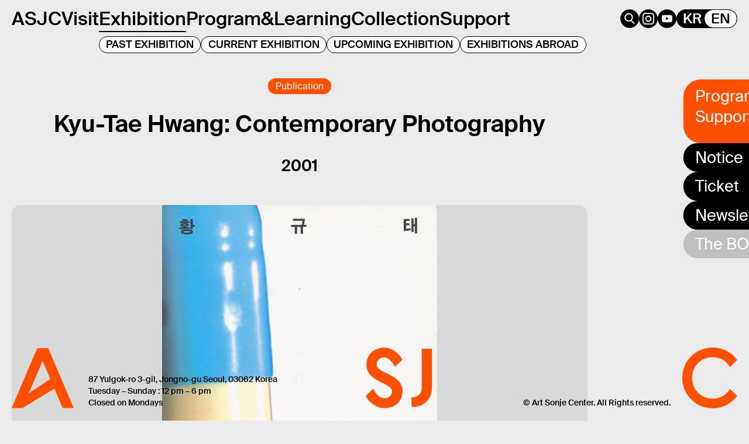

--- FILE ---
content_type: text/html; charset=UTF-8
request_url: https://artsonje.org/en/publication/book-kyu-tae-hwang-contemporary-photography/
body_size: 14179
content:
<!doctype html>
<html lang="en-US" class="no-js" itemtype="https://schema.org/Blog" itemscope>
<head>
	<meta charset="UTF-8">
	<meta name="viewport" content="width=device-width, initial-scale=1, minimum-scale=1">
	<meta name='robots' content='index, follow, max-image-preview:large, max-snippet:-1, max-video-preview:-1' />
<link rel="alternate" href="https://artsonje.org/publication/%ec%b6%9c%ed%8c%90-%ed%99%a9%ea%b7%9c%ed%83%9c-%ed%98%84%eb%8c%80-%ec%82%ac%ec%a7%84/" hreflang="ko" />
<link rel="alternate" href="https://artsonje.org/en/publication/book-kyu-tae-hwang-contemporary-photography/" hreflang="en" />

	<!-- This site is optimized with the Yoast SEO plugin v20.13 - https://yoast.com/wordpress/plugins/seo/ -->
	<title>Kyu-Tae Hwang: Contemporary Photography - 아트선재센터</title><link rel='preload' href='https://artsonje.org/wp-content/themes/kadence-child/fonts/SuisseIntl-Medium-WebS.woff2' as='font' type='font/woff2' crossorigin><link rel='preload' href='https://artsonje.org/wp-content/themes/kadence-child/fonts/SuisseIntl-SemiBold-WebS.woff2' as='font' type='font/woff2' crossorigin><link rel='preload' href='https://artsonje.org/wp-content/themes/kadence-child/fonts/Pretendard-Medium.woff2' as='font' type='font/woff2' crossorigin><link rel='preload' href='https://artsonje.org/wp-content/themes/kadence-child/fonts/Pretendard-SemiBold.woff2' as='font' type='font/woff2' crossorigin><link rel='preload' href='https://artsonje.org/wp-content/themes/kadence-child/fonts/Pretendard-ExtraBold.woff2' as='font' type='font/woff2' crossorigin>
	<link rel="canonical" href="https://artsonje.org/en/publication/book-kyu-tae-hwang-contemporary-photography/" />
	<meta property="og:locale" content="en_US" />
	<meta property="og:locale:alternate" content="ko_KR" />
	<meta property="og:type" content="article" />
	<meta property="og:title" content="Kyu-Tae Hwang: Contemporary Photography - 아트선재센터" />
	<meta property="og:url" content="https://artsonje.org/en/publication/book-kyu-tae-hwang-contemporary-photography/" />
	<meta property="og:site_name" content="아트선재센터" />
	<meta property="article:modified_time" content="2025-01-02T02:14:38+00:00" />
	<meta property="og:image" content="https://artsonje.org/wp-content/uploads/2023/05/22-book-cover-2.jpg" />
	<meta property="og:image:width" content="1468" />
	<meta property="og:image:height" content="2048" />
	<meta property="og:image:type" content="image/jpeg" />
	<meta name="twitter:card" content="summary_large_image" />
	<meta name="twitter:label1" content="Est. reading time" />
	<meta name="twitter:data1" content="1 minute" />
	<script type="application/ld+json" class="yoast-schema-graph">{"@context":"https://schema.org","@graph":[{"@type":"WebPage","@id":"https://artsonje.org/en/publication/book-kyu-tae-hwang-contemporary-photography/","url":"https://artsonje.org/en/publication/book-kyu-tae-hwang-contemporary-photography/","name":"Kyu-Tae Hwang: Contemporary Photography - 아트선재센터","isPartOf":{"@id":"https://artsonje.org/en/#website"},"primaryImageOfPage":{"@id":"https://artsonje.org/en/publication/book-kyu-tae-hwang-contemporary-photography/#primaryimage"},"image":{"@id":"https://artsonje.org/en/publication/book-kyu-tae-hwang-contemporary-photography/#primaryimage"},"thumbnailUrl":"https://artsonje.org/wp-content/uploads/2023/05/22-book-cover-2.jpg","datePublished":"2023-07-19T08:26:19+00:00","dateModified":"2025-01-02T02:14:38+00:00","breadcrumb":{"@id":"https://artsonje.org/en/publication/book-kyu-tae-hwang-contemporary-photography/#breadcrumb"},"inLanguage":"en-US","potentialAction":[{"@type":"ReadAction","target":["https://artsonje.org/en/publication/book-kyu-tae-hwang-contemporary-photography/"]}]},{"@type":"ImageObject","inLanguage":"en-US","@id":"https://artsonje.org/en/publication/book-kyu-tae-hwang-contemporary-photography/#primaryimage","url":"https://artsonje.org/wp-content/uploads/2023/05/22-book-cover-2.jpg","contentUrl":"https://artsonje.org/wp-content/uploads/2023/05/22-book-cover-2.jpg","width":1468,"height":2048},{"@type":"BreadcrumbList","@id":"https://artsonje.org/en/publication/book-kyu-tae-hwang-contemporary-photography/#breadcrumb","itemListElement":[{"@type":"ListItem","position":1,"name":"Home","item":"https://artsonje.org/en/"},{"@type":"ListItem","position":2,"name":"Kyu-Tae Hwang: Contemporary Photography"}]},{"@type":"WebSite","@id":"https://artsonje.org/en/#website","url":"https://artsonje.org/en/","name":"아트선재센터","description":"","publisher":{"@id":"https://artsonje.org/en/#organization"},"alternateName":"asjc","potentialAction":[{"@type":"SearchAction","target":{"@type":"EntryPoint","urlTemplate":"https://artsonje.org/en/?s={search_term_string}"},"query-input":"required name=search_term_string"}],"inLanguage":"en-US"},{"@type":"Organization","@id":"https://artsonje.org/en/#organization","name":"아트선재센터","url":"https://artsonje.org/en/","logo":{"@type":"ImageObject","inLanguage":"en-US","@id":"https://artsonje.org/en/#/schema/logo/image/","url":"https://artsonje.org/wp-content/uploads/2023/07/asjc_og.png","contentUrl":"https://artsonje.org/wp-content/uploads/2023/07/asjc_og.png","width":1200,"height":630,"caption":"아트선재센터"},"image":{"@id":"https://artsonje.org/en/#/schema/logo/image/"}}]}</script>
	<!-- / Yoast SEO plugin. -->


			<script>document.documentElement.classList.remove( 'no-js' );</script>
			<link rel='stylesheet' id='kadence-blocks-column-css' href='https://artsonje.org/wp-content/plugins/kadence-blocks/dist/style-blocks-column.css?ver=3.0.41' media='all' />
<link rel='stylesheet' id='kadence-blocks-advancedgallery-css' href='https://artsonje.org/wp-content/plugins/kadence-blocks/dist/style-blocks-advancedgallery.css?ver=3.0.41' media='all' />
<link rel='stylesheet' id='kad-splide-css' href='https://artsonje.org/wp-content/plugins/kadence-blocks/includes/assets/css/kadence-splide.min.css?ver=3.0.41' media='all' />
<link rel='stylesheet' id='kadence-blocks-splide-css' href='https://artsonje.org/wp-content/plugins/kadence-blocks/includes/assets/css/kb-blocks-splide.min.css?ver=3.0.41' media='all' />
<link rel='stylesheet' id='kadence-blocks-dynamic-html-css' href='https://artsonje.org/wp-content/plugins/kadence-blocks-pro/dist/build/block-css/style-dynamic-html-styles.css?ver=1.7.29' media='all' />
<link rel='stylesheet' id='wp-block-library-css' href='https://artsonje.org/wp-includes/css/dist/block-library/style.min.css?ver=6.4.1' media='all' />
<style id='classic-theme-styles-inline-css'>
/*! This file is auto-generated */
.wp-block-button__link{color:#fff;background-color:#32373c;border-radius:9999px;box-shadow:none;text-decoration:none;padding:calc(.667em + 2px) calc(1.333em + 2px);font-size:1.125em}.wp-block-file__button{background:#32373c;color:#fff;text-decoration:none}
</style>
<style id='global-styles-inline-css'>
body{--wp--preset--color--black: #000000;--wp--preset--color--cyan-bluish-gray: #abb8c3;--wp--preset--color--white: #ffffff;--wp--preset--color--pale-pink: #f78da7;--wp--preset--color--vivid-red: #cf2e2e;--wp--preset--color--luminous-vivid-orange: #ff6900;--wp--preset--color--luminous-vivid-amber: #fcb900;--wp--preset--color--light-green-cyan: #7bdcb5;--wp--preset--color--vivid-green-cyan: #00d084;--wp--preset--color--pale-cyan-blue: #8ed1fc;--wp--preset--color--vivid-cyan-blue: #0693e3;--wp--preset--color--vivid-purple: #9b51e0;--wp--preset--color--theme-palette-1: #2B6CB0;--wp--preset--color--theme-palette-2: #215387;--wp--preset--color--theme-palette-3: #1A202C;--wp--preset--color--theme-palette-4: #2D3748;--wp--preset--color--theme-palette-5: #4A5568;--wp--preset--color--theme-palette-6: #718096;--wp--preset--color--theme-palette-7: #EDF2F7;--wp--preset--color--theme-palette-8: #F7FAFC;--wp--preset--color--theme-palette-9: #ffffff;--wp--preset--gradient--vivid-cyan-blue-to-vivid-purple: linear-gradient(135deg,rgba(6,147,227,1) 0%,rgb(155,81,224) 100%);--wp--preset--gradient--light-green-cyan-to-vivid-green-cyan: linear-gradient(135deg,rgb(122,220,180) 0%,rgb(0,208,130) 100%);--wp--preset--gradient--luminous-vivid-amber-to-luminous-vivid-orange: linear-gradient(135deg,rgba(252,185,0,1) 0%,rgba(255,105,0,1) 100%);--wp--preset--gradient--luminous-vivid-orange-to-vivid-red: linear-gradient(135deg,rgba(255,105,0,1) 0%,rgb(207,46,46) 100%);--wp--preset--gradient--very-light-gray-to-cyan-bluish-gray: linear-gradient(135deg,rgb(238,238,238) 0%,rgb(169,184,195) 100%);--wp--preset--gradient--cool-to-warm-spectrum: linear-gradient(135deg,rgb(74,234,220) 0%,rgb(151,120,209) 20%,rgb(207,42,186) 40%,rgb(238,44,130) 60%,rgb(251,105,98) 80%,rgb(254,248,76) 100%);--wp--preset--gradient--blush-light-purple: linear-gradient(135deg,rgb(255,206,236) 0%,rgb(152,150,240) 100%);--wp--preset--gradient--blush-bordeaux: linear-gradient(135deg,rgb(254,205,165) 0%,rgb(254,45,45) 50%,rgb(107,0,62) 100%);--wp--preset--gradient--luminous-dusk: linear-gradient(135deg,rgb(255,203,112) 0%,rgb(199,81,192) 50%,rgb(65,88,208) 100%);--wp--preset--gradient--pale-ocean: linear-gradient(135deg,rgb(255,245,203) 0%,rgb(182,227,212) 50%,rgb(51,167,181) 100%);--wp--preset--gradient--electric-grass: linear-gradient(135deg,rgb(202,248,128) 0%,rgb(113,206,126) 100%);--wp--preset--gradient--midnight: linear-gradient(135deg,rgb(2,3,129) 0%,rgb(40,116,252) 100%);--wp--preset--font-size--small: 14px;--wp--preset--font-size--medium: 24px;--wp--preset--font-size--large: 32px;--wp--preset--font-size--x-large: 42px;--wp--preset--font-size--larger: 40px;--wp--preset--spacing--20: 0.44rem;--wp--preset--spacing--30: 0.67rem;--wp--preset--spacing--40: 1rem;--wp--preset--spacing--50: 1.5rem;--wp--preset--spacing--60: 2.25rem;--wp--preset--spacing--70: 3.38rem;--wp--preset--spacing--80: 5.06rem;--wp--preset--shadow--natural: 6px 6px 9px rgba(0, 0, 0, 0.2);--wp--preset--shadow--deep: 12px 12px 50px rgba(0, 0, 0, 0.4);--wp--preset--shadow--sharp: 6px 6px 0px rgba(0, 0, 0, 0.2);--wp--preset--shadow--outlined: 6px 6px 0px -3px rgba(255, 255, 255, 1), 6px 6px rgba(0, 0, 0, 1);--wp--preset--shadow--crisp: 6px 6px 0px rgba(0, 0, 0, 1);}:where(.is-layout-flex){gap: 0.5em;}:where(.is-layout-grid){gap: 0.5em;}body .is-layout-flow > .alignleft{float: left;margin-inline-start: 0;margin-inline-end: 2em;}body .is-layout-flow > .alignright{float: right;margin-inline-start: 2em;margin-inline-end: 0;}body .is-layout-flow > .aligncenter{margin-left: auto !important;margin-right: auto !important;}body .is-layout-constrained > .alignleft{float: left;margin-inline-start: 0;margin-inline-end: 2em;}body .is-layout-constrained > .alignright{float: right;margin-inline-start: 2em;margin-inline-end: 0;}body .is-layout-constrained > .aligncenter{margin-left: auto !important;margin-right: auto !important;}body .is-layout-constrained > :where(:not(.alignleft):not(.alignright):not(.alignfull)){max-width: var(--wp--style--global--content-size);margin-left: auto !important;margin-right: auto !important;}body .is-layout-constrained > .alignwide{max-width: var(--wp--style--global--wide-size);}body .is-layout-flex{display: flex;}body .is-layout-flex{flex-wrap: wrap;align-items: center;}body .is-layout-flex > *{margin: 0;}body .is-layout-grid{display: grid;}body .is-layout-grid > *{margin: 0;}:where(.wp-block-columns.is-layout-flex){gap: 2em;}:where(.wp-block-columns.is-layout-grid){gap: 2em;}:where(.wp-block-post-template.is-layout-flex){gap: 1.25em;}:where(.wp-block-post-template.is-layout-grid){gap: 1.25em;}.has-black-color{color: var(--wp--preset--color--black) !important;}.has-cyan-bluish-gray-color{color: var(--wp--preset--color--cyan-bluish-gray) !important;}.has-white-color{color: var(--wp--preset--color--white) !important;}.has-pale-pink-color{color: var(--wp--preset--color--pale-pink) !important;}.has-vivid-red-color{color: var(--wp--preset--color--vivid-red) !important;}.has-luminous-vivid-orange-color{color: var(--wp--preset--color--luminous-vivid-orange) !important;}.has-luminous-vivid-amber-color{color: var(--wp--preset--color--luminous-vivid-amber) !important;}.has-light-green-cyan-color{color: var(--wp--preset--color--light-green-cyan) !important;}.has-vivid-green-cyan-color{color: var(--wp--preset--color--vivid-green-cyan) !important;}.has-pale-cyan-blue-color{color: var(--wp--preset--color--pale-cyan-blue) !important;}.has-vivid-cyan-blue-color{color: var(--wp--preset--color--vivid-cyan-blue) !important;}.has-vivid-purple-color{color: var(--wp--preset--color--vivid-purple) !important;}.has-black-background-color{background-color: var(--wp--preset--color--black) !important;}.has-cyan-bluish-gray-background-color{background-color: var(--wp--preset--color--cyan-bluish-gray) !important;}.has-white-background-color{background-color: var(--wp--preset--color--white) !important;}.has-pale-pink-background-color{background-color: var(--wp--preset--color--pale-pink) !important;}.has-vivid-red-background-color{background-color: var(--wp--preset--color--vivid-red) !important;}.has-luminous-vivid-orange-background-color{background-color: var(--wp--preset--color--luminous-vivid-orange) !important;}.has-luminous-vivid-amber-background-color{background-color: var(--wp--preset--color--luminous-vivid-amber) !important;}.has-light-green-cyan-background-color{background-color: var(--wp--preset--color--light-green-cyan) !important;}.has-vivid-green-cyan-background-color{background-color: var(--wp--preset--color--vivid-green-cyan) !important;}.has-pale-cyan-blue-background-color{background-color: var(--wp--preset--color--pale-cyan-blue) !important;}.has-vivid-cyan-blue-background-color{background-color: var(--wp--preset--color--vivid-cyan-blue) !important;}.has-vivid-purple-background-color{background-color: var(--wp--preset--color--vivid-purple) !important;}.has-black-border-color{border-color: var(--wp--preset--color--black) !important;}.has-cyan-bluish-gray-border-color{border-color: var(--wp--preset--color--cyan-bluish-gray) !important;}.has-white-border-color{border-color: var(--wp--preset--color--white) !important;}.has-pale-pink-border-color{border-color: var(--wp--preset--color--pale-pink) !important;}.has-vivid-red-border-color{border-color: var(--wp--preset--color--vivid-red) !important;}.has-luminous-vivid-orange-border-color{border-color: var(--wp--preset--color--luminous-vivid-orange) !important;}.has-luminous-vivid-amber-border-color{border-color: var(--wp--preset--color--luminous-vivid-amber) !important;}.has-light-green-cyan-border-color{border-color: var(--wp--preset--color--light-green-cyan) !important;}.has-vivid-green-cyan-border-color{border-color: var(--wp--preset--color--vivid-green-cyan) !important;}.has-pale-cyan-blue-border-color{border-color: var(--wp--preset--color--pale-cyan-blue) !important;}.has-vivid-cyan-blue-border-color{border-color: var(--wp--preset--color--vivid-cyan-blue) !important;}.has-vivid-purple-border-color{border-color: var(--wp--preset--color--vivid-purple) !important;}.has-vivid-cyan-blue-to-vivid-purple-gradient-background{background: var(--wp--preset--gradient--vivid-cyan-blue-to-vivid-purple) !important;}.has-light-green-cyan-to-vivid-green-cyan-gradient-background{background: var(--wp--preset--gradient--light-green-cyan-to-vivid-green-cyan) !important;}.has-luminous-vivid-amber-to-luminous-vivid-orange-gradient-background{background: var(--wp--preset--gradient--luminous-vivid-amber-to-luminous-vivid-orange) !important;}.has-luminous-vivid-orange-to-vivid-red-gradient-background{background: var(--wp--preset--gradient--luminous-vivid-orange-to-vivid-red) !important;}.has-very-light-gray-to-cyan-bluish-gray-gradient-background{background: var(--wp--preset--gradient--very-light-gray-to-cyan-bluish-gray) !important;}.has-cool-to-warm-spectrum-gradient-background{background: var(--wp--preset--gradient--cool-to-warm-spectrum) !important;}.has-blush-light-purple-gradient-background{background: var(--wp--preset--gradient--blush-light-purple) !important;}.has-blush-bordeaux-gradient-background{background: var(--wp--preset--gradient--blush-bordeaux) !important;}.has-luminous-dusk-gradient-background{background: var(--wp--preset--gradient--luminous-dusk) !important;}.has-pale-ocean-gradient-background{background: var(--wp--preset--gradient--pale-ocean) !important;}.has-electric-grass-gradient-background{background: var(--wp--preset--gradient--electric-grass) !important;}.has-midnight-gradient-background{background: var(--wp--preset--gradient--midnight) !important;}.has-small-font-size{font-size: var(--wp--preset--font-size--small) !important;}.has-medium-font-size{font-size: var(--wp--preset--font-size--medium) !important;}.has-large-font-size{font-size: var(--wp--preset--font-size--large) !important;}.has-x-large-font-size{font-size: var(--wp--preset--font-size--x-large) !important;}
.wp-block-navigation a:where(:not(.wp-element-button)){color: inherit;}
:where(.wp-block-post-template.is-layout-flex){gap: 1.25em;}:where(.wp-block-post-template.is-layout-grid){gap: 1.25em;}
:where(.wp-block-columns.is-layout-flex){gap: 2em;}:where(.wp-block-columns.is-layout-grid){gap: 2em;}
.wp-block-pullquote{font-size: 1.5em;line-height: 1.6;}
</style>
<link rel='stylesheet' id='kadence-global-css' href='https://artsonje.org/wp-content/themes/kadence/assets/css/global.min.css?ver=1.1.25' media='all' />
<style id='kadence-global-inline-css'>
/* Kadence Base CSS */
:root{--global-palette1:#2B6CB0;--global-palette2:#215387;--global-palette3:#1A202C;--global-palette4:#2D3748;--global-palette5:#4A5568;--global-palette6:#718096;--global-palette7:#EDF2F7;--global-palette8:#F7FAFC;--global-palette9:#ffffff;--global-palette9rgb:255, 255, 255;--global-palette-highlight:var(--global-palette1);--global-palette-highlight-alt:var(--global-palette2);--global-palette-highlight-alt2:var(--global-palette9);--global-palette-btn-bg:var(--global-palette1);--global-palette-btn-bg-hover:var(--global-palette2);--global-palette-btn:var(--global-palette9);--global-palette-btn-hover:var(--global-palette9);--global-body-font-family:-apple-system,BlinkMacSystemFont,"Segoe UI",Roboto,Oxygen-Sans,Ubuntu,Cantarell,"Helvetica Neue",sans-serif, "Apple Color Emoji", "Segoe UI Emoji", "Segoe UI Symbol";--global-heading-font-family:inherit;--global-primary-nav-font-family:inherit;--global-fallback-font:sans-serif;--global-display-fallback-font:sans-serif;--global-content-width:1290px;--global-content-narrow-width:842px;--global-content-edge-padding:1.5rem;--global-calc-content-width:calc(1290px - var(--global-content-edge-padding) - var(--global-content-edge-padding) );}.wp-site-blocks{--global-vw:calc( 100vw - ( 0.5 * var(--scrollbar-offset)));}:root .has-theme-palette-1-background-color{background-color:var(--global-palette1);}:root .has-theme-palette-1-color{color:var(--global-palette1);}:root .has-theme-palette-2-background-color{background-color:var(--global-palette2);}:root .has-theme-palette-2-color{color:var(--global-palette2);}:root .has-theme-palette-3-background-color{background-color:var(--global-palette3);}:root .has-theme-palette-3-color{color:var(--global-palette3);}:root .has-theme-palette-4-background-color{background-color:var(--global-palette4);}:root .has-theme-palette-4-color{color:var(--global-palette4);}:root .has-theme-palette-5-background-color{background-color:var(--global-palette5);}:root .has-theme-palette-5-color{color:var(--global-palette5);}:root .has-theme-palette-6-background-color{background-color:var(--global-palette6);}:root .has-theme-palette-6-color{color:var(--global-palette6);}:root .has-theme-palette-7-background-color{background-color:var(--global-palette7);}:root .has-theme-palette-7-color{color:var(--global-palette7);}:root .has-theme-palette-8-background-color{background-color:var(--global-palette8);}:root .has-theme-palette-8-color{color:var(--global-palette8);}:root .has-theme-palette-9-background-color{background-color:var(--global-palette9);}:root .has-theme-palette-9-color{color:var(--global-palette9);}:root .has-theme-palette1-background-color{background-color:var(--global-palette1);}:root .has-theme-palette1-color{color:var(--global-palette1);}:root .has-theme-palette2-background-color{background-color:var(--global-palette2);}:root .has-theme-palette2-color{color:var(--global-palette2);}:root .has-theme-palette3-background-color{background-color:var(--global-palette3);}:root .has-theme-palette3-color{color:var(--global-palette3);}:root .has-theme-palette4-background-color{background-color:var(--global-palette4);}:root .has-theme-palette4-color{color:var(--global-palette4);}:root .has-theme-palette5-background-color{background-color:var(--global-palette5);}:root .has-theme-palette5-color{color:var(--global-palette5);}:root .has-theme-palette6-background-color{background-color:var(--global-palette6);}:root .has-theme-palette6-color{color:var(--global-palette6);}:root .has-theme-palette7-background-color{background-color:var(--global-palette7);}:root .has-theme-palette7-color{color:var(--global-palette7);}:root .has-theme-palette8-background-color{background-color:var(--global-palette8);}:root .has-theme-palette8-color{color:var(--global-palette8);}:root .has-theme-palette9-background-color{background-color:var(--global-palette9);}:root .has-theme-palette9-color{color:var(--global-palette9);}body{background:var(--global-palette8);}body, input, select, optgroup, textarea{font-weight:400;font-size:17px;line-height:1.6;font-family:var(--global-body-font-family);color:var(--global-palette4);}.content-bg, body.content-style-unboxed .site{background:var(--global-palette9);}h1,h2,h3,h4,h5,h6{font-family:var(--global-heading-font-family);}h1{font-weight:700;font-size:32px;line-height:1.5;color:var(--global-palette3);}h2{font-weight:700;font-size:28px;line-height:1.5;color:var(--global-palette3);}h3{font-weight:700;font-size:24px;line-height:1.5;color:var(--global-palette3);}h4{font-weight:700;font-size:22px;line-height:1.5;color:var(--global-palette4);}h5{font-weight:700;font-size:20px;line-height:1.5;color:var(--global-palette4);}h6{font-weight:700;font-size:18px;line-height:1.5;color:var(--global-palette5);}.entry-hero .kadence-breadcrumbs{max-width:1290px;}.site-container, .site-header-row-layout-contained, .site-footer-row-layout-contained, .entry-hero-layout-contained, .comments-area, .alignfull > .wp-block-cover__inner-container, .alignwide > .wp-block-cover__inner-container{max-width:var(--global-content-width);}.content-width-narrow .content-container.site-container, .content-width-narrow .hero-container.site-container{max-width:var(--global-content-narrow-width);}@media all and (min-width: 1520px){.wp-site-blocks .content-container  .alignwide{margin-left:-115px;margin-right:-115px;width:unset;max-width:unset;}}@media all and (min-width: 1102px){.content-width-narrow .wp-site-blocks .content-container .alignwide{margin-left:-130px;margin-right:-130px;width:unset;max-width:unset;}}.content-style-boxed .wp-site-blocks .entry-content .alignwide{margin-left:-2rem;margin-right:-2rem;}@media all and (max-width: 1024px){.content-style-boxed .wp-site-blocks .entry-content .alignwide{margin-left:-2rem;margin-right:-2rem;}}@media all and (max-width: 767px){.content-style-boxed .wp-site-blocks .entry-content .alignwide{margin-left:-1.5rem;margin-right:-1.5rem;}}.content-area{margin-top:5rem;margin-bottom:5rem;}@media all and (max-width: 1024px){.content-area{margin-top:3rem;margin-bottom:3rem;}}@media all and (max-width: 767px){.content-area{margin-top:2rem;margin-bottom:2rem;}}.entry-content-wrap{padding:2rem;}@media all and (max-width: 1024px){.entry-content-wrap{padding:2rem;}}@media all and (max-width: 767px){.entry-content-wrap{padding:1.5rem;}}.entry.single-entry{box-shadow:0px 15px 15px -10px rgba(0,0,0,0.05);}.entry.loop-entry{box-shadow:0px 15px 15px -10px rgba(0,0,0,0.05);}.loop-entry .entry-content-wrap{padding:2rem;}@media all and (max-width: 1024px){.loop-entry .entry-content-wrap{padding:2rem;}}@media all and (max-width: 767px){.loop-entry .entry-content-wrap{padding:1.5rem;}}.primary-sidebar.widget-area .widget{margin-bottom:1.5em;color:var(--global-palette4);}.primary-sidebar.widget-area .widget-title{font-weight:700;font-size:20px;line-height:1.5;color:var(--global-palette3);}button, .button, .wp-block-button__link, input[type="button"], input[type="reset"], input[type="submit"], .fl-button, .elementor-button-wrapper .elementor-button{box-shadow:0px 0px 0px -7px rgba(0,0,0,0);}button:hover, button:focus, button:active, .button:hover, .button:focus, .button:active, .wp-block-button__link:hover, .wp-block-button__link:focus, .wp-block-button__link:active, input[type="button"]:hover, input[type="button"]:focus, input[type="button"]:active, input[type="reset"]:hover, input[type="reset"]:focus, input[type="reset"]:active, input[type="submit"]:hover, input[type="submit"]:focus, input[type="submit"]:active, .elementor-button-wrapper .elementor-button:hover, .elementor-button-wrapper .elementor-button:focus, .elementor-button-wrapper .elementor-button:active{box-shadow:0px 15px 25px -7px rgba(0,0,0,0.1);}@media all and (max-width: 1024px){.mobile-transparent-header .entry-hero .entry-hero-container-inner{padding-top:80px;}}@media all and (max-width: 767px){.mobile-transparent-header .entry-hero .entry-hero-container-inner{padding-top:80px;}}.site-middle-footer-inner-wrap{padding-top:30px;padding-bottom:30px;grid-column-gap:30px;grid-row-gap:30px;}.site-middle-footer-inner-wrap .widget{margin-bottom:30px;}.site-middle-footer-inner-wrap .site-footer-section:not(:last-child):after{right:calc(-30px / 2);}.site-top-footer-inner-wrap{padding-top:30px;padding-bottom:30px;grid-column-gap:30px;grid-row-gap:30px;}.site-top-footer-inner-wrap .widget{margin-bottom:30px;}.site-top-footer-inner-wrap .site-footer-section:not(:last-child):after{right:calc(-30px / 2);}.site-bottom-footer-inner-wrap{padding-top:30px;padding-bottom:30px;grid-column-gap:30px;}.site-bottom-footer-inner-wrap .widget{margin-bottom:30px;}.site-bottom-footer-inner-wrap .site-footer-section:not(:last-child):after{right:calc(-30px / 2);}.footer-social-wrap .footer-social-inner-wrap{font-size:1em;gap:0.3em;}.site-footer .site-footer-wrap .site-footer-section .footer-social-wrap .social-button{border:2px none transparent;border-radius:3px;}#colophon .footer-navigation .footer-menu-container > ul > li > a{padding-left:calc(1.2em / 2);padding-right:calc(1.2em / 2);color:var(--global-palette5);}#colophon .footer-navigation .footer-menu-container > ul li a:hover{color:var(--global-palette-highlight);}#colophon .footer-navigation .footer-menu-container > ul li.current-menu-item > a{color:var(--global-palette3);}.entry-hero.page-hero-section .entry-header{min-height:200px;}
/* Kadence Header CSS */
@media all and (max-width: 1024px){.mobile-transparent-header #masthead{position:absolute;left:0px;right:0px;z-index:100;}.mobile-transparent-header #masthead, .mobile-transparent-header .site-top-header-wrap .site-header-row-container-inner, .mobile-transparent-header .site-main-header-wrap .site-header-row-container-inner, .mobile-transparent-header .site-bottom-header-wrap .site-header-row-container-inner{background:transparent;}.site-header-row-tablet-layout-fullwidth, .site-header-row-tablet-layout-standard{padding:0px;}}@media all and (min-width: 1025px){.transparent-header #masthead{position:absolute;left:0px;right:0px;z-index:100;}.transparent-header #masthead, .transparent-header .site-top-header-wrap .site-header-row-container-inner, .transparent-header .site-main-header-wrap .site-header-row-container-inner, .transparent-header .site-bottom-header-wrap .site-header-row-container-inner{background:transparent;}}.site-branding{padding:0px 0px 0px 0px;}.site-branding .site-title{font-weight:700;font-size:26px;line-height:1.2;color:var(--global-palette3);}#masthead, #masthead .kadence-sticky-header.item-is-fixed:not(.item-at-start):not(.site-header-row-container), #masthead .kadence-sticky-header.item-is-fixed:not(.item-at-start) > .site-header-row-container-inner{background:#ffffff;}.site-main-header-inner-wrap{min-height:80px;}.site-top-header-inner-wrap{min-height:0px;}.site-bottom-header-inner-wrap{min-height:0px;}.header-navigation[class*="header-navigation-style-underline"] .header-menu-container.primary-menu-container>ul>li>a:after{width:calc( 100% - 1.2em);}.main-navigation .primary-menu-container > ul > li.menu-item > a{padding-left:calc(1.2em / 2);padding-right:calc(1.2em / 2);padding-top:0.6em;padding-bottom:0.6em;color:var(--global-palette5);}.main-navigation .primary-menu-container > ul > li.menu-item > .dropdown-nav-special-toggle{right:calc(1.2em / 2);}.main-navigation .primary-menu-container > ul > li.menu-item > a:hover{color:var(--global-palette-highlight);}.main-navigation .primary-menu-container > ul > li.menu-item.current-menu-item > a{color:var(--global-palette3);}.header-navigation[class*="header-navigation-style-underline"] .header-menu-container.secondary-menu-container>ul>li>a:after{width:calc( 100% - 1.2em);}.secondary-navigation .secondary-menu-container > ul > li.menu-item > a{padding-left:calc(1.2em / 2);padding-right:calc(1.2em / 2);padding-top:0.6em;padding-bottom:0.6em;color:var(--global-palette5);}.secondary-navigation .primary-menu-container > ul > li.menu-item > .dropdown-nav-special-toggle{right:calc(1.2em / 2);}.secondary-navigation .secondary-menu-container > ul > li.menu-item > a:hover{color:var(--global-palette-highlight);}.secondary-navigation .secondary-menu-container > ul > li.menu-item.current-menu-item > a{color:var(--global-palette3);}.header-navigation .header-menu-container ul ul.sub-menu, .header-navigation .header-menu-container ul ul.submenu{background:var(--global-palette3);box-shadow:0px 2px 13px 0px rgba(0,0,0,0.1);}.header-navigation .header-menu-container ul ul li.menu-item, .header-menu-container ul.menu > li.kadence-menu-mega-enabled > ul > li.menu-item > a{border-bottom:1px solid rgba(255,255,255,0.1);}.header-navigation .header-menu-container ul ul li.menu-item > a{width:200px;padding-top:1em;padding-bottom:1em;color:var(--global-palette8);font-size:12px;}.header-navigation .header-menu-container ul ul li.menu-item > a:hover{color:var(--global-palette9);background:var(--global-palette4);}.header-navigation .header-menu-container ul ul li.menu-item.current-menu-item > a{color:var(--global-palette9);background:var(--global-palette4);}.mobile-toggle-open-container .menu-toggle-open{color:var(--global-palette5);padding:0.4em 0.6em 0.4em 0.6em;font-size:14px;}.mobile-toggle-open-container .menu-toggle-open.menu-toggle-style-bordered{border:1px solid currentColor;}.mobile-toggle-open-container .menu-toggle-open .menu-toggle-icon{font-size:20px;}.mobile-toggle-open-container .menu-toggle-open:hover, .mobile-toggle-open-container .menu-toggle-open:focus{color:var(--global-palette-highlight);}.mobile-navigation ul li{font-size:14px;}.mobile-navigation ul li a{padding-top:1em;padding-bottom:1em;}.mobile-navigation ul li > a, .mobile-navigation ul li.menu-item-has-children > .drawer-nav-drop-wrap{color:var(--global-palette8);}.mobile-navigation ul li.current-menu-item > a, .mobile-navigation ul li.current-menu-item.menu-item-has-children > .drawer-nav-drop-wrap{color:var(--global-palette-highlight);}.mobile-navigation ul li.menu-item-has-children .drawer-nav-drop-wrap, .mobile-navigation ul li:not(.menu-item-has-children) a{border-bottom:1px solid rgba(255,255,255,0.1);}.mobile-navigation:not(.drawer-navigation-parent-toggle-true) ul li.menu-item-has-children .drawer-nav-drop-wrap button{border-left:1px solid rgba(255,255,255,0.1);}#mobile-drawer .drawer-header .drawer-toggle{padding:0.6em 0.15em 0.6em 0.15em;font-size:24px;}#main-header .header-button{border:2px none transparent;box-shadow:0px 0px 0px -7px rgba(0,0,0,0);}#main-header .header-button:hover{box-shadow:0px 15px 25px -7px rgba(0,0,0,0.1);}.header-social-wrap .header-social-inner-wrap{font-size:1em;gap:0.3em;}.header-social-wrap .header-social-inner-wrap .social-button{border:2px none transparent;border-radius:3px;}.header-mobile-social-wrap .header-mobile-social-inner-wrap{font-size:1em;gap:0.3em;}.header-mobile-social-wrap .header-mobile-social-inner-wrap .social-button{border:2px none transparent;border-radius:3px;}.search-toggle-open-container .search-toggle-open{color:var(--global-palette5);}.search-toggle-open-container .search-toggle-open.search-toggle-style-bordered{border:1px solid currentColor;}.search-toggle-open-container .search-toggle-open:hover, .search-toggle-open-container .search-toggle-open:focus{color:var(--global-palette-highlight);}#search-drawer .drawer-inner{background:rgba(9, 12, 16, 0.97);}.mobile-header-button-wrap .mobile-header-button-inner-wrap .mobile-header-button{border:2px none transparent;box-shadow:0px 0px 0px -7px rgba(0,0,0,0);}.mobile-header-button-wrap .mobile-header-button-inner-wrap .mobile-header-button:hover{box-shadow:0px 15px 25px -7px rgba(0,0,0,0.1);}
/* Kadence Pro Header CSS */
.header-navigation-dropdown-direction-left ul ul.submenu, .header-navigation-dropdown-direction-left ul ul.sub-menu{right:0px;left:auto;}.rtl .header-navigation-dropdown-direction-right ul ul.submenu, .rtl .header-navigation-dropdown-direction-right ul ul.sub-menu{left:0px;right:auto;}.header-account-button .nav-drop-title-wrap > .kadence-svg-iconset, .header-account-button > .kadence-svg-iconset{font-size:1.2em;}.site-header-item .header-account-button .nav-drop-title-wrap, .site-header-item .header-account-wrap > .header-account-button{display:flex;align-items:center;}.header-account-style-icon_label .header-account-label{padding-left:5px;}.header-account-style-label_icon .header-account-label{padding-right:5px;}.site-header-item .header-account-wrap .header-account-button{text-decoration:none;box-shadow:none;color:inherit;background:transparent;padding:0.6em 0em 0.6em 0em;}.header-mobile-account-wrap .header-account-button .nav-drop-title-wrap > .kadence-svg-iconset, .header-mobile-account-wrap .header-account-button > .kadence-svg-iconset{font-size:1.2em;}.header-mobile-account-wrap .header-account-button .nav-drop-title-wrap, .header-mobile-account-wrap > .header-account-button{display:flex;align-items:center;}.header-mobile-account-wrap.header-account-style-icon_label .header-account-label{padding-left:5px;}.header-mobile-account-wrap.header-account-style-label_icon .header-account-label{padding-right:5px;}.header-mobile-account-wrap .header-account-button{text-decoration:none;box-shadow:none;color:inherit;background:transparent;padding:0.6em 0em 0.6em 0em;}#login-drawer .drawer-inner .drawer-content{display:flex;justify-content:center;align-items:center;position:absolute;top:0px;bottom:0px;left:0px;right:0px;padding:0px;}#loginform p label{display:block;}#login-drawer #loginform{width:100%;}#login-drawer #loginform input{width:100%;}#login-drawer #loginform input[type="checkbox"]{width:auto;}#login-drawer .drawer-inner .drawer-header{position:relative;z-index:100;}#login-drawer .drawer-content_inner.widget_login_form_inner{padding:2em;width:100%;max-width:350px;border-radius:.25rem;background:var(--global-palette9);color:var(--global-palette4);}#login-drawer .lost_password a{color:var(--global-palette6);}#login-drawer .lost_password, #login-drawer .register-field{text-align:center;}#login-drawer .widget_login_form_inner p{margin-top:1.2em;margin-bottom:0em;}#login-drawer .widget_login_form_inner p:first-child{margin-top:0em;}#login-drawer .widget_login_form_inner label{margin-bottom:0.5em;}#login-drawer hr.register-divider{margin:1.2em 0;border-width:1px;}#login-drawer .register-field{font-size:90%;}@media all and (min-width: 1025px){#login-drawer hr.register-divider.hide-desktop{display:none;}#login-drawer p.register-field.hide-desktop{display:none;}}@media all and (max-width: 1024px){#login-drawer hr.register-divider.hide-mobile{display:none;}#login-drawer p.register-field.hide-mobile{display:none;}}@media all and (max-width: 767px){#login-drawer hr.register-divider.hide-mobile{display:none;}#login-drawer p.register-field.hide-mobile{display:none;}}.tertiary-navigation .tertiary-menu-container > ul > li.menu-item > a{padding-left:calc(1.2em / 2);padding-right:calc(1.2em / 2);padding-top:0.6em;padding-bottom:0.6em;color:var(--global-palette5);}.tertiary-navigation .tertiary-menu-container > ul > li.menu-item > a:hover{color:var(--global-palette-highlight);}.tertiary-navigation .tertiary-menu-container > ul > li.menu-item.current-menu-item > a{color:var(--global-palette3);}.quaternary-navigation .quaternary-menu-container > ul > li.menu-item > a{padding-left:calc(1.2em / 2);padding-right:calc(1.2em / 2);padding-top:0.6em;padding-bottom:0.6em;color:var(--global-palette5);}.quaternary-navigation .quaternary-menu-container > ul > li.menu-item > a:hover{color:var(--global-palette-highlight);}.quaternary-navigation .quaternary-menu-container > ul > li.menu-item.current-menu-item > a{color:var(--global-palette3);}#main-header .header-divider{border-right:1px solid var(--global-palette6);height:50%;}#main-header .header-divider2{border-right:1px solid var(--global-palette6);height:50%;}#main-header .header-divider3{border-right:1px solid var(--global-palette6);height:50%;}#mobile-header .header-mobile-divider, #mobile-drawer .header-mobile-divider{border-right:1px solid var(--global-palette6);height:50%;}#mobile-drawer .header-mobile-divider{border-top:1px solid var(--global-palette6);width:50%;}#mobile-header .header-mobile-divider2{border-right:1px solid var(--global-palette6);height:50%;}#mobile-drawer .header-mobile-divider2{border-top:1px solid var(--global-palette6);width:50%;}.header-item-search-bar form ::-webkit-input-placeholder{color:currentColor;opacity:0.5;}.header-item-search-bar form ::placeholder{color:currentColor;opacity:0.5;}.header-search-bar form{max-width:100%;width:240px;}.header-mobile-search-bar form{max-width:calc(100vw - var(--global-sm-spacing) - var(--global-sm-spacing));width:240px;}.header-widget-lstyle-normal .header-widget-area-inner a:not(.button){text-decoration:underline;}.element-contact-inner-wrap{display:flex;flex-wrap:wrap;align-items:center;margin-top:-0.6em;margin-left:calc(-0.6em / 2);margin-right:calc(-0.6em / 2);}.element-contact-inner-wrap .header-contact-item{display:inline-flex;flex-wrap:wrap;align-items:center;margin-top:0.6em;margin-left:calc(0.6em / 2);margin-right:calc(0.6em / 2);}.element-contact-inner-wrap .header-contact-item .kadence-svg-iconset{font-size:1em;}.header-contact-item img{display:inline-block;}.header-contact-item .contact-label{margin-left:0.3em;}.rtl .header-contact-item .contact-label{margin-right:0.3em;margin-left:0px;}.header-mobile-contact-wrap .element-contact-inner-wrap{display:flex;flex-wrap:wrap;align-items:center;margin-top:-0.6em;margin-left:calc(-0.6em / 2);margin-right:calc(-0.6em / 2);}.header-mobile-contact-wrap .element-contact-inner-wrap .header-contact-item{display:inline-flex;flex-wrap:wrap;align-items:center;margin-top:0.6em;margin-left:calc(0.6em / 2);margin-right:calc(0.6em / 2);}.header-mobile-contact-wrap .element-contact-inner-wrap .header-contact-item .kadence-svg-iconset{font-size:1em;}#main-header .header-button2{border:2px none transparent;box-shadow:0px 0px 0px -7px rgba(0,0,0,0);}#main-header .header-button2:hover{box-shadow:0px 15px 25px -7px rgba(0,0,0,0.1);}.mobile-header-button2-wrap .mobile-header-button-inner-wrap .mobile-header-button2{border:2px none transparent;box-shadow:0px 0px 0px -7px rgba(0,0,0,0);}.mobile-header-button2-wrap .mobile-header-button-inner-wrap .mobile-header-button2:hover{box-shadow:0px 15px 25px -7px rgba(0,0,0,0.1);}#widget-drawer.popup-drawer-layout-fullwidth .drawer-content .header-widget2, #widget-drawer.popup-drawer-layout-sidepanel .drawer-inner{max-width:400px;}#widget-drawer.popup-drawer-layout-fullwidth .drawer-content .header-widget2{margin:0 auto;}.widget-toggle-open{display:flex;align-items:center;background:transparent;box-shadow:none;}.widget-toggle-open:hover, .widget-toggle-open:focus{border-color:currentColor;background:transparent;box-shadow:none;}.widget-toggle-open .widget-toggle-icon{display:flex;}.widget-toggle-open .widget-toggle-label{padding-right:5px;}.rtl .widget-toggle-open .widget-toggle-label{padding-left:5px;padding-right:0px;}.widget-toggle-open .widget-toggle-label:empty, .rtl .widget-toggle-open .widget-toggle-label:empty{padding-right:0px;padding-left:0px;}.widget-toggle-open-container .widget-toggle-open{color:var(--global-palette5);padding:0.4em 0.6em 0.4em 0.6em;font-size:14px;}.widget-toggle-open-container .widget-toggle-open.widget-toggle-style-bordered{border:1px solid currentColor;}.widget-toggle-open-container .widget-toggle-open .widget-toggle-icon{font-size:20px;}.widget-toggle-open-container .widget-toggle-open:hover, .widget-toggle-open-container .widget-toggle-open:focus{color:var(--global-palette-highlight);}#widget-drawer .header-widget-2style-normal a:not(.button){text-decoration:underline;}#widget-drawer .header-widget-2style-plain a:not(.button){text-decoration:none;}#widget-drawer .header-widget2 .widget-title{color:var(--global-palette9);}#widget-drawer .header-widget2{color:var(--global-palette8);}#widget-drawer .header-widget2 a:not(.button), #widget-drawer .header-widget2 .drawer-sub-toggle{color:var(--global-palette8);}#widget-drawer .header-widget2 a:not(.button):hover, #widget-drawer .header-widget2 .drawer-sub-toggle:hover{color:var(--global-palette9);}#mobile-secondary-site-navigation ul li{font-size:14px;}#mobile-secondary-site-navigation ul li a{padding-top:1em;padding-bottom:1em;}#mobile-secondary-site-navigation ul li > a, #mobile-secondary-site-navigation ul li.menu-item-has-children > .drawer-nav-drop-wrap{color:var(--global-palette8);}#mobile-secondary-site-navigation ul li.current-menu-item > a, #mobile-secondary-site-navigation ul li.current-menu-item.menu-item-has-children > .drawer-nav-drop-wrap{color:var(--global-palette-highlight);}#mobile-secondary-site-navigation ul li.menu-item-has-children .drawer-nav-drop-wrap, #mobile-secondary-site-navigation ul li:not(.menu-item-has-children) a{border-bottom:1px solid rgba(255,255,255,0.1);}#mobile-secondary-site-navigation:not(.drawer-navigation-parent-toggle-true) ul li.menu-item-has-children .drawer-nav-drop-wrap button{border-left:1px solid rgba(255,255,255,0.1);}
</style>
<link rel='stylesheet' id='kadence-header-css' href='https://artsonje.org/wp-content/themes/kadence/assets/css/header.min.css?ver=1.1.25' media='all' />
<link rel='stylesheet' id='kadence-content-css' href='https://artsonje.org/wp-content/themes/kadence/assets/css/content.min.css?ver=1.1.25' media='all' />
<link rel='stylesheet' id='kadence-related-posts-css' href='https://artsonje.org/wp-content/themes/kadence/assets/css/related-posts.min.css?ver=1.1.25' media='all' />
<link rel='stylesheet' id='kadence-splide-css' href='https://artsonje.org/wp-content/themes/kadence/assets/css/kadence-splide.min.css?ver=1.1.25' media='all' />
<link rel='stylesheet' id='kadence-footer-css' href='https://artsonje.org/wp-content/themes/kadence/assets/css/footer.min.css?ver=1.1.25' media='all' />
<link rel='stylesheet' id='menu-addons-css' href='https://artsonje.org/wp-content/plugins/kadence-pro/dist/mega-menu/menu-addon.css?ver=1.0.11' media='all' />
<link rel='stylesheet' id='kadence-polylang-css' href='https://artsonje.org/wp-content/themes/kadence/assets/css/polylang.min.css?ver=1.1.24' media='all' />
<style id='kadence-blocks-global-variables-inline-css'>
:root {--global-kb-font-size-sm:clamp(0.8rem, 0.73rem + 0.217vw, 0.9rem);--global-kb-font-size-md:clamp(1.1rem, 0.995rem + 0.326vw, 1.25rem);--global-kb-font-size-lg:clamp(1.75rem, 1.576rem + 0.543vw, 2rem);--global-kb-font-size-xl:clamp(2.25rem, 1.728rem + 1.63vw, 3rem);--global-kb-font-size-xxl:clamp(2.5rem, 1.456rem + 3.26vw, 4rem);--global-kb-font-size-xxxl:clamp(2.75rem, 0.489rem + 7.065vw, 6rem);}
</style>
<style id='kadence_blocks_css-inline-css'>
.kb-gallery-id-_e47ced-6b .kadence-blocks-gallery-item .kadence-blocks-gallery-item-inner .kadence-blocks-gallery-item__caption{color:#000000;background:linear-gradient( 0deg, rgba(0, 0, 0, 0) 0, rgba(0, 0, 0, 0) 100% );font-size:13px;}.kb-gallery-caption-style-cover-hover.kb-gallery-id-_e47ced-6b .kadence-blocks-gallery-item .kadence-blocks-gallery-item-inner .kadence-blocks-gallery-item__caption, .kb-gallery-caption-style-below.kb-gallery-id-_e47ced-6b .kadence-blocks-gallery-item .kadence-blocks-gallery-item-inner .kadence-blocks-gallery-item__caption{background:rgba(0, 0, 0, 0);}
</style>
<link rel='stylesheet' id='child-theme-css' href='https://artsonje.org/wp-content/themes/kadence-child/style.css?ver=1735610006' media='all' />
<script src="https://artsonje.org/wp-includes/js/jquery/jquery.min.js?ver=3.7.1" id="jquery-core-js"></script>
<script src="https://artsonje.org/wp-includes/js/jquery/jquery-migrate.min.js?ver=3.4.1" id="jquery-migrate-js"></script>
<link rel="https://api.w.org/" href="https://artsonje.org/wp-json/" /><link rel="alternate" type="application/json" href="https://artsonje.org/wp-json/wp/v2/publication/9621" /><link rel="alternate" type="application/json+oembed" href="https://artsonje.org/wp-json/oembed/1.0/embed?url=https%3A%2F%2Fartsonje.org%2Fen%2Fpublication%2Fbook-kyu-tae-hwang-contemporary-photography%2F" />
<link rel="alternate" type="text/xml+oembed" href="https://artsonje.org/wp-json/oembed/1.0/embed?url=https%3A%2F%2Fartsonje.org%2Fen%2Fpublication%2Fbook-kyu-tae-hwang-contemporary-photography%2F&#038;format=xml" />
<meta name="generator" content="Site Kit by Google 1.107.0" /><meta name="naver-site-verification" content="b3d204e5549900b0622a15424cc2b93d174939f4" />
<link rel="stylesheet" href="https://artsonje.org/wp-content/themes/kadence-child/owl.carousel.css">
<link rel="stylesheet" href="https://artsonje.org/wp-content/themes/kadence-child/owl.theme.default.css">
<link rel="stylesheet" href="https://artsonje.org/wp-content/themes/kadence-child/swiper-bundle.min.css">
<meta name="viewport" content="width=device-width, initial-scale=1"><link rel="icon" href="https://artsonje.org/wp-content/uploads/2023/07/cropped-asjc_favicon-32x32.png" sizes="32x32" />
<link rel="icon" href="https://artsonje.org/wp-content/uploads/2023/07/cropped-asjc_favicon-192x192.png" sizes="192x192" />
<link rel="apple-touch-icon" href="https://artsonje.org/wp-content/uploads/2023/07/cropped-asjc_favicon-180x180.png" />
<meta name="msapplication-TileImage" content="https://artsonje.org/wp-content/uploads/2023/07/cropped-asjc_favicon-270x270.png" />
</head>

<body class="publication-template-default single single-publication postid-9621 wp-embed-responsive footer-on-bottom animate-body-popup hide-focus-outline link-style-standard content-title-style-normal content-width-normal content-style-boxed content-vertical-padding-show non-transparent-header mobile-non-transparent-header">
<div id="wrapper" class="site wp-site-blocks">
			<a class="skip-link screen-reader-text scroll-ignore" href="#main">Skip to content</a>
		<div class="kadence-element-wrap vs-md-false vs-sm-false"><!-- [element-8837] --><form role="search" method="get" action="https://artsonje.org/en/" class="wp-block-search__button-inside wp-block-search__icon-button search-area search-bar wp-block-search"    ><label class="wp-block-search__label screen-reader-text" for="wp-block-search__input-1" >Search</label><div class="wp-block-search__inside-wrapper " ><input class="wp-block-search__input" id="wp-block-search__input-1" placeholder="Search" value="" type="search" name="s" required /><button aria-label="검색" class="wp-block-search__button has-icon wp-element-button" type="submit" ><svg class="search-icon" viewBox="0 0 24 24" width="24" height="24">
					<path d="M13 5c-3.3 0-6 2.7-6 6 0 1.4.5 2.7 1.3 3.7l-3.8 3.8 1.1 1.1 3.8-3.8c1 .8 2.3 1.3 3.7 1.3 3.3 0 6-2.7 6-6S16.3 5 13 5zm0 10.5c-2.5 0-4.5-2-4.5-4.5s2-4.5 4.5-4.5 4.5 2 4.5 4.5-2 4.5-4.5 4.5z"></path>
				</svg></button></div></form>


<div class="search-area search-section-desktop"></div>



<div class="wp-block-kadence-column kadence-column_9c4e48-b9 inner-column-1 header-section"><div class="kt-inside-inner-col"><div class="menu-main-menu-en-container"><ul id="menu-main-menu-en" class="main-menu"><li id="menu-item-10749" class="menu-item menu-item-type-post_type menu-item-object-page menu-item-has-children menu-item-10749"><a href="https://artsonje.org/en/asjasjc-enc/about/">ASJC</a>
<ul class="sub-menu">
	<li id="menu-item-10116" class="menu-item menu-item-type-post_type menu-item-object-page menu-item-10116"><a href="https://artsonje.org/en/asjasjc-enc/about/">ABOUT</a></li>
	<li id="menu-item-10104" class="menu-item menu-item-type-post_type menu-item-object-page menu-item-10104"><a href="https://artsonje.org/en/asjasjc-enc/founder/">FOUNDER</a></li>
	<li id="menu-item-10102" class="menu-item menu-item-type-post_type menu-item-object-page menu-item-10102"><a href="https://artsonje.org/en/asjasjc-enc/foundation/">FOUNDATION</a></li>
	<li id="menu-item-10103" class="menu-item menu-item-type-post_type menu-item-object-page menu-item-10103"><a href="https://artsonje.org/en/asjasjc-enc/facilities/">FACILITIES</a></li>
</ul>
</li>
<li id="menu-item-10127" class="visitMenu menu-item menu-item-type-post_type menu-item-object-page menu-item-has-children menu-item-10127"><a href="https://artsonje.org/en/visit-en/visitticketing/">Visit</a>
<ul class="sub-menu">
	<li id="menu-item-10755" class="menu-item menu-item-type-post_type menu-item-object-page menu-item-10755"><a href="https://artsonje.org/en/visit-en/notice/">NOTICE</a></li>
	<li id="menu-item-10756" class="menu-item menu-item-type-post_type menu-item-object-page menu-item-10756"><a href="https://artsonje.org/en/visit-en/visitticketing/">VISIT&#038;TICKETING</a></li>
	<li id="menu-item-10757" class="menu-item menu-item-type-post_type menu-item-object-page menu-item-10757"><a href="https://artsonje.org/en/visit-en/program-support/">PROGRAM SUPPORT</a></li>
	<li id="menu-item-10758" class="menu-item menu-item-type-post_type menu-item-object-page menu-item-10758"><a href="https://artsonje.org/en/visit-en/contact/">CONTACT</a></li>
</ul>
</li>
<li id="menu-item-10128" class="exhibitionMenu menu-item menu-item-type-post_type menu-item-object-page menu-item-has-children menu-item-10128"><a href="https://artsonje.org/en/exhibitionprogram-en/exhibition/">Exhibition</a>
<ul class="sub-menu">
	<li id="menu-item-29953" class="menu-item menu-item-type-custom menu-item-object-custom menu-item-29953"><a href="https://artsonje.org/en/exhibitionprogram-en/exhibition/?_exhibition_type=past_exhibition_en">PAST EXHIBITION</a></li>
	<li id="menu-item-29954" class="menu-item menu-item-type-custom menu-item-object-custom menu-item-29954"><a href="https://artsonje.org/en/exhibitionprogram-en/exhibition/?_exhibition_type=current_exhibition_en">CURRENT EXHIBITION</a></li>
	<li id="menu-item-29955" class="menu-item menu-item-type-custom menu-item-object-custom menu-item-29955"><a href="https://artsonje.org/en/exhibitionprogram-en/exhibition/?_exhibition_type=upcoming_exhibtion_en">UPCOMING EXHIBITION</a></li>
	<li id="menu-item-29310" class="menu-item menu-item-type-post_type menu-item-object-page menu-item-29310"><a href="https://artsonje.org/en/exhibitionprogram-en/exhibitions-abroad/">EXHIBITIONS ABROAD</a></li>
</ul>
</li>
<li id="menu-item-10129" class="learningMenu menu-item menu-item-type-post_type menu-item-object-page menu-item-has-children menu-item-10129"><a href="https://artsonje.org/en/learning-en/public-program/">Program&#038;Learning</a>
<ul class="sub-menu">
	<li id="menu-item-10125" class="programNav programMenu menu-item menu-item-type-post_type menu-item-object-page menu-item-10125"><a href="https://artsonje.org/en/exhibitionprogram-en/program/">PROGRAM</a></li>
	<li id="menu-item-10115" class="archiveNav menu-item menu-item-type-post_type menu-item-object-page menu-item-10115"><a href="https://artsonje.org/en/exhibitionprogram-en/publication/">PUBLICATION</a></li>
	<li id="menu-item-10113" class="PublicNav menu-item menu-item-type-post_type menu-item-object-page menu-item-10113"><a href="https://artsonje.org/en/learning-en/public-program/">PUBLIC PROGRAM</a></li>
	<li id="menu-item-10112" class="educationNav menu-item menu-item-type-post_type menu-item-object-page menu-item-10112"><a href="https://artsonje.org/en/learning-en/learning/">LEARNING</a></li>
	<li id="menu-item-10111" class="docentNav menu-item menu-item-type-post_type menu-item-object-page menu-item-10111"><a href="https://artsonje.org/en/learning-en/docent/">DOCENT</a></li>
</ul>
</li>
<li id="menu-item-10109" class="collectionMenu menu-item menu-item-type-post_type menu-item-object-page menu-item-10109"><a href="https://artsonje.org/en/collection/">Collection</a></li>
<li id="menu-item-10130" class="supportMenu menu-item menu-item-type-post_type menu-item-object-page menu-item-has-children menu-item-10130"><a href="https://artsonje.org/en/support-en/program-support/">Support</a>
<ul class="sub-menu">
	<li id="menu-item-10108" class="menu-item menu-item-type-post_type menu-item-object-page menu-item-10108"><a href="https://artsonje.org/en/support-en/program-support/">PROGRAM SUPPORT</a></li>
</ul>
</li>
</ul></div>



<div class="wp-block-kadence-column kadence-column_6b6aa1-08 inner-column-1 right-menu"><div class="kt-inside-inner-col">
<svg class="search-icon header-icon" width="168" height="168" viewBox="0 0 168 168" fill="none">
<path class="pathBlack" d="M83.74 167.49C129.99 167.49 167.48 130 167.48 83.75C167.48 37.5 129.99 0 83.74 0C37.49 0 0 37.49 0 83.74C0 129.99 37.49 167.48 83.74 167.48V167.49Z"/>
<path class="pathWhite" d="M129.991 125.667L102.697 98.2091C109.256 91.3847 113.313 82.1097 113.313 71.8826C113.313 50.9949 96.4194 34 75.6564 34C54.8934 34 38 50.9949 38 71.8826C38 92.7704 54.8934 109.765 75.6564 109.765C82.5337 109.765 88.9706 107.889 94.5267 104.647L122.71 133L130 125.667H129.991ZM48.2972 71.8826C48.2972 56.7069 60.5713 44.3685 75.647 44.3685C90.7227 44.3685 102.997 56.7164 102.997 71.8826C102.997 87.0488 90.7227 99.3967 75.647 99.3967C60.5713 99.3967 48.2972 87.0488 48.2972 71.8826Z"/>
</svg>



<a href="https://www.instagram.com/artsonje_center/?hl=ko" target="_blank" rel="noopener">
<svg class="header-icon" width="32" height="32" viewBox="0 0 32 32" fill="none">
<path class="pathBlack" d="M16 32C24.8366 32 32 24.8366 32 16C32 7.16344 24.8366 0 16 0C7.16344 0 0 7.16344 0 16C0 24.8366 7.16344 32 16 32Z"/>
<path class="pathWhite" d="M16.0003 7.74161C18.6906 7.74161 19.0083 7.75109 20.0702 7.80087C21.0515 7.8459 21.5849 8.00946 21.9404 8.14694C22.4098 8.32946 22.7463 8.54753 23.0995 8.90072C23.4527 9.2539 23.6708 9.58813 23.8533 10.0598C23.9908 10.4154 24.1543 10.9487 24.1994 11.9301C24.2468 12.992 24.2586 13.312 24.2586 16C24.2586 18.688 24.2492 19.008 24.1994 20.0699C24.1543 21.0512 23.9908 21.5846 23.8533 21.9401C23.6708 22.4095 23.4527 22.746 23.0995 23.0992C22.7463 23.4524 22.4121 23.6705 21.9404 23.853C21.5849 23.9905 21.0515 24.1541 20.0702 24.1991C19.0083 24.2465 18.6906 24.2583 16.0003 24.2583C13.3099 24.2583 12.9923 24.2489 11.9303 24.1991C10.949 24.1541 10.4157 23.9905 10.0601 23.853C9.59079 23.6705 9.2542 23.4524 8.90101 23.0992C8.54783 22.746 8.32975 22.4118 8.14723 21.9401C8.00975 21.5846 7.8462 21.0512 7.80116 20.0699C7.75375 19.008 7.7419 18.688 7.7419 16C7.7419 13.312 7.75138 12.992 7.80116 11.9301C7.8462 10.9487 8.00975 10.4154 8.14723 10.0598C8.32975 9.5905 8.54783 9.2539 8.90101 8.90072C9.2542 8.54753 9.58842 8.32946 10.0601 8.14694C10.4157 8.00946 10.949 7.8459 11.9303 7.80087C12.9923 7.75346 13.3123 7.74161 16.0003 7.74161ZM16.0003 5.9259C13.2649 5.9259 12.9212 5.93776 11.8474 5.98753C10.776 6.03731 10.0435 6.20561 9.40116 6.45687C8.73983 6.71524 8.17805 7.05894 7.61627 7.61835C7.05687 8.17775 6.71079 8.73953 6.45479 9.40324C6.2059 10.0432 6.03524 10.7757 5.98546 11.8495C5.93568 12.9232 5.92383 13.2669 5.92383 16.0023C5.92383 18.7378 5.93568 19.0815 5.98546 20.1552C6.03524 21.2266 6.20353 21.9591 6.45479 22.6015C6.71316 23.2628 7.05687 23.8246 7.61627 24.3863C8.17568 24.9458 8.73746 25.2918 9.40116 25.5478C10.0412 25.7967 10.7736 25.9674 11.8474 26.0172C12.9212 26.0669 13.2649 26.0788 16.0003 26.0788C18.7357 26.0788 19.0794 26.0669 20.1532 26.0172C21.2246 25.9674 21.957 25.7991 22.5994 25.5478C23.2607 25.2895 23.8225 24.9458 24.3843 24.3863C24.9437 23.8269 25.2898 23.2652 25.5458 22.6015C25.7946 21.9615 25.9653 21.229 26.0151 20.1552C26.0649 19.0815 26.0767 18.7378 26.0767 16.0023C26.0767 13.2669 26.0649 12.9232 26.0151 11.8495C25.9653 10.7781 25.797 10.0456 25.5458 9.40324C25.2874 8.7419 24.9437 8.18013 24.3843 7.61835C23.8249 7.05894 23.2631 6.71287 22.5994 6.45687C21.9594 6.20798 21.2269 6.03731 20.1532 5.98753C19.0794 5.93776 18.7357 5.9259 16.0003 5.9259Z"/>
<path class="pathWhite" d="M16.0003 10.8279C13.144 10.8279 10.8281 13.1437 10.8281 16C10.8281 18.8563 13.144 21.1722 16.0003 21.1722C18.8566 21.1722 21.1724 18.8563 21.1724 16C21.1724 13.1437 18.8566 10.8279 16.0003 10.8279ZM16.0003 19.3588C14.1466 19.3588 12.6415 17.856 12.6415 16C12.6415 14.144 14.1443 12.6412 16.0003 12.6412C17.8563 12.6412 19.3591 14.144 19.3591 16C19.3591 17.856 17.8563 19.3588 16.0003 19.3588Z"/>
</svg>
</a>



<a href="https://www.youtube.com/c/ArtSonjeCenter/videos?app=desktop" target="_blank" rel="noopener">
<svg class="header-icon" width="168" height="168" viewBox="0 0 168 168" fill="none">
<path class="pathBlack" fill-rule="evenodd" clip-rule="evenodd" d="M83.74 0C37.47 0 0 37.47 0 83.74C0 130.01 37.47 167.48 83.74 167.48C130.01 167.48 167.48 130.01 167.48 83.74C167.48 37.47 129.95 0 83.74 0Z"/>
<path class="pathWhite" d="M41.5399 111.72C45.1099 115.44 49.7799 115.33 51.8899 115.74C59.3799 116.44 83.7399 116.69 83.7399 116.69C83.7399 116.69 103.43 116.64 116.55 115.74C118.36 115.54 122.38 115.49 125.95 111.77C128.76 108.96 129.67 102.48 129.67 102.48C129.67 102.48 130.62 94.89 130.62 87.31V80.23C130.62 72.64 129.67 65.06 129.67 65.06L129.62 65.01C129.62 65.01 128.71 58.53 125.9 55.72C122.33 52 118.31 51.95 116.5 51.75C103.39 50.8 83.7499 50.8 83.7499 50.8H83.6999C83.6999 50.8 64.0099 50.8 50.9499 51.75C49.1399 51.95 45.1199 52 41.5499 55.72C38.7399 58.53 37.8299 65.01 37.8299 65.01C37.8299 65.01 36.8799 72.6 36.8799 80.18V87.26C36.8799 94.85 37.8299 102.43 37.8299 102.43C37.8299 102.43 38.7399 108.91 41.5499 111.72H41.5399ZM73.9999 69.58L99.3199 82.79L73.9999 95.9V69.58Z"/>
</svg>
</a>


<ul class="lang-switcher wp-block-polylang-language-switcher">	<li class="lang-item lang-item-59 lang-item-ko lang-item-first"><a  lang="ko-KR" hreflang="ko-KR" href="https://artsonje.org/publication/%ec%b6%9c%ed%8c%90-%ed%99%a9%ea%b7%9c%ed%83%9c-%ed%98%84%eb%8c%80-%ec%82%ac%ec%a7%84/">KR</a></li>
	<li class="lang-item lang-item-62 lang-item-en current-lang"><a  lang="en-US" hreflang="en-US" href="https://artsonje.org/en/publication/book-kyu-tae-hwang-contemporary-photography/">EN</a></li>
</ul></div></div>
</div></div>
<!-- [/element-8837] --></div><div class="kadence-element-wrap vs-lg-false"><!-- [element-8922] --><form role="search" method="get" action="https://artsonje.org/en/" class="wp-block-search__button-outside wp-block-search__icon-button search-area search-bar wp-block-search"    ><label class="wp-block-search__label screen-reader-text" for="wp-block-search__input-2" >검색</label><div class="wp-block-search__inside-wrapper " ><input class="wp-block-search__input" id="wp-block-search__input-2" placeholder="Search" value="" type="search" name="s" required /><button aria-label="검색" class="wp-block-search__button has-icon wp-element-button" type="submit" ><svg class="search-icon" viewBox="0 0 24 24" width="24" height="24">
					<path d="M13 5c-3.3 0-6 2.7-6 6 0 1.4.5 2.7 1.3 3.7l-3.8 3.8 1.1 1.1 3.8-3.8c1 .8 2.3 1.3 3.7 1.3 3.3 0 6-2.7 6-6S16.3 5 13 5zm0 10.5c-2.5 0-4.5-2-4.5-4.5s2-4.5 4.5-4.5 4.5 2 4.5 4.5-2 4.5-4.5 4.5z"></path>
				</svg></button></div></form>


<div class="search-area search-section-mobile"></div>



<div class="wp-block-kadence-column kadence-column_dcdcdf-49 inner-column-1 mobile-side-menu"><div class="kt-inside-inner-col">
<figure class="wp-block-image size-large button-search search-icon"><img decoding="async" width="19" height="21" src="https://artsonje.org/wp-content/uploads/2023/04/search.svg" alt="" class="wp-image-1169"/></figure>


<ul class="lang-switcher-mb wp-block-polylang-language-switcher">	<li class="lang-item lang-item-59 lang-item-ko lang-item-first"><a  lang="ko-KR" hreflang="ko-KR" href="https://artsonje.org/publication/%ec%b6%9c%ed%8c%90-%ed%99%a9%ea%b7%9c%ed%83%9c-%ed%98%84%eb%8c%80-%ec%82%ac%ec%a7%84/">KR</a></li>
	<li class="lang-item lang-item-62 lang-item-en current-lang"><a  lang="en-US" hreflang="en-US" href="https://artsonje.org/en/publication/book-kyu-tae-hwang-contemporary-photography/">EN</a></li>
</ul></div></div>



<div class="wp-block-kadence-column kadence-column_181e23-84 inner-column-1 mobile-menu-trigger"><div class="kt-inside-inner-col">
<div class="wp-block-buttons button-menu-trigger is-layout-flex wp-block-buttons-is-layout-flex">
<div class="wp-block-button"><a class="wp-block-button__link wp-element-button">mobile menu</a></div>
</div>
</div></div>



<div class="wp-block-kadence-column kadence-column_f7db62-64 inner-column-1 mobile-menu-container"><div class="kt-inside-inner-col"><div class="menu-mobile-main-menu-en-container"><ul id="menu-mobile-main-menu-en" class="mobile-main-menu-en"><li id="menu-item-10557" class="menu-item menu-item-type-post_type menu-item-object-page menu-item-home menu-item-has-children menu-item-10557"><a href="https://artsonje.org/en/">ASJC</a>
<ul class="sub-menu">
	<li id="menu-item-10143" class="menu-item menu-item-type-post_type menu-item-object-page menu-item-10143"><a href="https://artsonje.org/en/asjasjc-enc/about/">ABOUT</a></li>
	<li id="menu-item-10144" class="menu-item menu-item-type-post_type menu-item-object-page menu-item-10144"><a href="https://artsonje.org/en/asjasjc-enc/founder/">FOUNDER</a></li>
	<li id="menu-item-10146" class="menu-item menu-item-type-post_type menu-item-object-page menu-item-10146"><a href="https://artsonje.org/en/asjasjc-enc/foundation/">FOUNDATION</a></li>
	<li id="menu-item-10145" class="menu-item menu-item-type-post_type menu-item-object-page menu-item-10145"><a href="https://artsonje.org/en/asjasjc-enc/facilities/">FACILITIES</a></li>
</ul>
</li>
<li id="menu-item-10147" class="menu-item menu-item-type-post_type menu-item-object-page menu-item-has-children menu-item-10147"><a href="https://artsonje.org/en/visit-en/visitticketing/">Visit</a>
<ul class="sub-menu">
	<li id="menu-item-10148" class="menu-item menu-item-type-post_type menu-item-object-page menu-item-10148"><a href="https://artsonje.org/en/visit-en/notice/">NOTICE</a></li>
	<li id="menu-item-10149" class="menu-item menu-item-type-post_type menu-item-object-page menu-item-10149"><a href="https://artsonje.org/en/visit-en/visitticketing/">VISIT&#038;TICKETING</a></li>
	<li id="menu-item-10150" class="menu-item menu-item-type-post_type menu-item-object-page menu-item-10150"><a href="https://artsonje.org/en/visit-en/program-support/">PROGRAM SUPPORT</a></li>
	<li id="menu-item-10151" class="menu-item menu-item-type-post_type menu-item-object-page menu-item-10151"><a href="https://artsonje.org/en/visit-en/contact/">CONTACT</a></li>
</ul>
</li>
<li id="menu-item-10152" class="menu-item menu-item-type-post_type menu-item-object-page menu-item-has-children menu-item-10152"><a href="https://artsonje.org/en/exhibitionprogram-en/exhibition/">Exhibition&#038;Program</a>
<ul class="sub-menu">
	<li id="menu-item-10153" class="menu-item menu-item-type-post_type menu-item-object-page menu-item-10153"><a href="https://artsonje.org/en/exhibitionprogram-en/exhibition/">EXHIBITION</a></li>
	<li id="menu-item-29312" class="menu-item menu-item-type-post_type menu-item-object-page menu-item-29312"><a href="https://artsonje.org/en/exhibitionprogram-en/exhibitions-abroad/">EXHIBITIONS ABROAD</a></li>
	<li id="menu-item-10154" class="menu-item menu-item-type-post_type menu-item-object-page menu-item-10154"><a href="https://artsonje.org/en/exhibitionprogram-en/program/">PROGRAM</a></li>
	<li id="menu-item-10155" class="menu-item menu-item-type-post_type menu-item-object-page menu-item-10155"><a href="https://artsonje.org/en/exhibitionprogram-en/publication/">PUBLICATION</a></li>
</ul>
</li>
<li id="menu-item-10156" class="menu-item menu-item-type-post_type menu-item-object-page menu-item-has-children menu-item-10156"><a href="https://artsonje.org/en/learning-en/public-program/">Learning</a>
<ul class="sub-menu">
	<li id="menu-item-10157" class="menu-item menu-item-type-post_type menu-item-object-page menu-item-10157"><a href="https://artsonje.org/en/learning-en/public-program/">PUBLIC PROGRAM</a></li>
	<li id="menu-item-10158" class="menu-item menu-item-type-post_type menu-item-object-page menu-item-10158"><a href="https://artsonje.org/en/learning-en/learning/">LEARNING</a></li>
	<li id="menu-item-10159" class="menu-item menu-item-type-post_type menu-item-object-page menu-item-10159"><a href="https://artsonje.org/en/learning-en/docent/">DOCENT</a></li>
</ul>
</li>
<li id="menu-item-10160" class="menu-item menu-item-type-post_type menu-item-object-page menu-item-10160"><a href="https://artsonje.org/en/collection/">Collection</a></li>
<li id="menu-item-10161" class="menu-item menu-item-type-post_type menu-item-object-page menu-item-has-children menu-item-10161"><a href="https://artsonje.org/en/support-en/program-support/">Support</a>
<ul class="sub-menu">
	<li id="menu-item-10162" class="menu-item menu-item-type-post_type menu-item-object-page menu-item-10162"><a href="https://artsonje.org/en/support-en/program-support/">PROGRAM SUPPORT</a></li>
</ul>
</li>
</ul></div>



<div class="wp-block-columns wrapper-sns-button is-layout-flex wp-container-core-columns-layout-1 wp-block-columns-is-layout-flex">
<div class="wp-block-column is-layout-flow wp-block-column-is-layout-flow">
<figure class="wp-block-image size-large button-instagram"><img decoding="async" width="32" height="32" src="https://artsonje.org/wp-content/uploads/2023/02/instagram.svg" alt="" class="wp-image-57"/></figure>



<figure class="wp-block-image size-large button-youtube"><img decoding="async" width="32" height="32" src="https://artsonje.org/wp-content/uploads/2023/02/youtube.svg" alt="" class="wp-image-59"/></figure>
</div>
</div>



<div class="wp-block-buttons button-outlink is-layout-flex wp-block-buttons-is-layout-flex">
<div class="wp-block-button"><a class="wp-block-button__link wp-element-button" href="https://smartstore.naver.com/artsonje_thebooks" target="_blank" rel="noreferrer noopener">THE BOOKS</a></div>
</div>



<div class="wp-block-buttons button-outlink newsletter-outlink is-layout-flex wp-block-buttons-is-layout-flex">
<div class="wp-block-button"><a class="wp-block-button__link wp-element-button" href="https://docs.google.com/forms/d/1XnzpjWU9BIisx0ZIbpi5KoHpIumfYj_UTIuu0GFt_RQ/edit" target="_blank" rel="noreferrer noopener">NEWSLETTER</a></div>
</div>



<div class="wp-block-columns wrapper-footer-text is-layout-flex wp-container-core-columns-layout-2 wp-block-columns-is-layout-flex">
<div class="wp-block-column is-layout-flow wp-block-column-is-layout-flow">
<p class="footer-text">서울 종로구 율곡로3길 87 아트선재센터<br>화요일 – 일요일 : 12시 – 19시 매주 월요일 휴관</p>



<p class="footer-copyright">© Art Sonje Center. All Rights reserved.</p>
</div>
</div>
</div></div>
<!-- [/element-8922] --></div>
	<div id="inner-wrap" class="wrap hfeed kt-clear">
		<div id="primary" class="content-area">
	<div class="content-container site-container">
		<main id="main" class="site-main" role="main">
						<div class="content-wrap">
				<!-- [element-8866] --><div class="entry-content element-single-replace single-content" style="margin:0;">
<div class="wp-block-kadence-column kadence-column_59bcc7-89 inner-column-1 title-section"><div class="kt-inside-inner-col">
<p class="post-term">Publication</p>



<p class="title-name">Kyu-Tae Hwang: Contemporary Photography</p>



<p class="title-time">2001</p>



<p class="title-place"></p>
</div></div>


<div class="wp-block-kadence-advancedgallery kb-gallery-wrap-id-_e47ced-6b"><div class="kb-gallery-ul kb-gallery-type-slider kb-gallery-id-_e47ced-6b kb-gallery-caption-style-below kb-gallery-filter-none" data-image-filter="none" data-lightbox-caption="true"><div class="kt-blocks-carousel kt-carousel-container-dotstyle-dark"><div class="kt-blocks-carousel-init kb-blocks-slider kt-carousel-arrowstyle-dark kt-carousel-dotstyle-dark" data-slider-anim-speed="400" data-slider-scroll="1" data-slider-arrows="true" data-slider-dots="true"data-slider-type="slider"  data-slider-hover-pause="false" data-slider-auto="" data-slider-speed="7000"><div class="kb-slide-item kb-gallery-slide-item"><div class="kadence-blocks-gallery-item"><div class="kadence-blocks-gallery-item-inner"><figure class="kb-gallery-figure"><div class="kb-gal-image-radius" ><div class="kb-gallery-image-contain kadence-blocks-gallery-intrinsic kb-gallery-image-ratio-land32 kb-has-image-ratio-land32" ><img fetchpriority="high" decoding="async" src="https://artsonje.org/wp-content/uploads/2023/05/22-book-cover-2.jpg" width="1468" height="2048" alt="" data-full-image="https://artsonje.org/wp-content/uploads/2023/05/22-book-cover-2.jpg" data-light-image="https://artsonje.org/wp-content/uploads/2023/05/22-book-cover-2.jpg" data-id="27056" class="wp-image-27056 skip-lazy" srcset="https://artsonje.org/wp-content/uploads/2023/05/22-book-cover-2.jpg 1468w, https://artsonje.org/wp-content/uploads/2023/05/22-book-cover-2-215x300.jpg 215w, https://artsonje.org/wp-content/uploads/2023/05/22-book-cover-2-734x1024.jpg 734w, https://artsonje.org/wp-content/uploads/2023/05/22-book-cover-2-768x1071.jpg 768w, https://artsonje.org/wp-content/uploads/2023/05/22-book-cover-2-1101x1536.jpg 1101w" sizes="(max-width: 1468px) 100vw, 1468px" /></div></div></figure></div></div></div></div></div></div></div>


<div class="wp-block-kadence-column kadence-column_db616e-f4 inner-column-1 content-wrapper"><div class="kt-inside-inner-col">
<div class="wp-block-kadence-column kadence-column_ee2b81-3f inner-column-1 content-section"><div class="kt-inside-inner-col">
<div class="wp-block-kadence-column kadence-column_607d37-97 inner-column-1 half-row"><div class="kt-inside-inner-col">
<p class="classic-title">Kyu-Tae Hwang: Contemporary Photography</p>


<div class="wp-block-kadence-dynamichtml kb-dynamic-html kb-dynamic-html-id-_2f40f0-d6 kb-dynamic-html-alignment-left">
<div class="wp-block-buttons is-layout-flex wp-block-buttons-is-layout-flex">
<div class="wp-block-button"><a class="wp-block-button__link wp-element-button" href="https://artsonje.org/en/exhibition/kyu-tae-hwang-contemporary-photography/"><strong><strong>Exhibition: &#8220;Kyu-Tae Hwang: Contemporary Photography&#8221;</strong></strong></a></div>
</div>
</div></div></div>


<div class="field-content customField"><div class="myTerm"><div class="termLabel">Date/Time</div><div class="termValue">2001</div></div><div class="myTerm"><div class="termLabel">Editor</div><div class="termValue">Young-june Lee</div></div><div class="myTerm"><div class="termLabel">Designer</div><div class="termValue">Byul</div></div><div class="myTerm"><div class="termLabel">Published by</div><div class="termValue">Art Sonje Center</div></div><div class="myTerm"><div class="termLabel">Publication Date</div><div class="termValue">2001</div></div><div class="myTerm"><div class="termLabel">Languages</div><div class="termValue">KR/EN</div></div><div class="myTerm"><div class="termLabel">Pages</div><div class="termValue">32</div></div></div>
</div></div>
</div></div>
</div><!-- [/element-8866] -->			</div>
					</main><!-- #main -->
			</div>
</div><!-- #primary -->
	</div><!-- #inner-wrap -->
	<div class="kadence-element-wrap vs-md-false vs-sm-false"><!-- [element-8840] --><nav class="side-menu wp-block-navigation is-layout-flex wp-block-navigation-is-layout-flex" aria-label="side-menu"><ul class="wp-block-navigation__container  side-menu wp-block-navigation"><li class=" wp-block-navigation-item wp-block-navigation-link"><a class="wp-block-navigation-item__content"  href="https://artsonje.org/en/support-en/program-support/"><span class="wp-block-navigation-item__label">Program<br>Support</span></a></li><li class=" wp-block-navigation-item wp-block-navigation-link"><a class="wp-block-navigation-item__content"  href="https://artsonje.org/en/visit-en/notice/"><span class="wp-block-navigation-item__label">Notice</span></a></li><li class=" wp-block-navigation-item wp-block-navigation-link"><a class="wp-block-navigation-item__content"  href="https://booking.naver.com/booking/5/bizes/863843/items/6697462/?preview=0" target="_blank"  ><span class="wp-block-navigation-item__label">Ticket</span></a></li><li class=" wp-block-navigation-item wp-block-navigation-link"><a class="wp-block-navigation-item__content"  href="https://forms.gle/CgGQCaZxZfQbYwvbA" target="_blank"  ><span class="wp-block-navigation-item__label">Newsletter</span></a></li><li class=" wp-block-navigation-item wp-block-navigation-link"><a class="wp-block-navigation-item__content"  href="https://smartstore.naver.com/artsonje_thebooks" target="_blank"  ><span class="wp-block-navigation-item__label">The BOOKS</span></a></li></ul></nav><!-- [/element-8840] --></div><!-- [element-8835] -->
<div class="wp-block-kadence-column kadence-column_97ab80-1f inner-column-1 footer-section"><div class="kt-inside-inner-col">
<div class="wp-block-kadence-column kadence-column_b116b0-dc inner-column-1 logo-section a-section"><div class="kt-inside-inner-col">
<div class="a-svg">
<a href="https://artsonje.org/en/">
<svg height="6.5rem" viewBox="0 0 103 100" fill="none" xmlns="http://www.w3.org/2000/svg">
<path d="M50.8952 22.1187L63.5243 51.7036L28.0132 75.2236L50.8952 22.1187ZM60.1405 0.854614H41.9551L0 99.4462H17.4921L70.1901 67.624L83.7345 99.4462H102.012L60.1405 0.854614Z" fill="var(--color-random)"/>
</svg>
</a>
</div>



<div class="wp-block-kadence-column kadence-column_55f598-f8 kvs-sm-false inner-column-1 a-footer"><div class="kt-inside-inner-col">
<p>87 Yulgok-ro 3-gil, Jongno-gu Seoul, 03062 Korea</p>



<p>Tuesday &#8211; Sunday : 12 pm &#8211; 6 pm</p>



<p>Closed on Mondays</p>
</div></div>
</div></div>



<div class="wp-block-kadence-column kadence-column_b96be7-2a inner-column-1 logo-section sj-section"><div class="kt-inside-inner-col">
<div class="sj-svg">
<a href="https://artsonje.org/en/">
<svg height="6.5rem" viewBox="0 0 113 103" fill="none" xmlns="http://www.w3.org/2000/svg">
<path d="M112.201 1.96924H94.8658V68.2579C94.8658 78.779 88.2924 84.8254 77.5124 84.169V100.607C98.4159 101.263 112.228 87.3216 112.228 67.4628L112.201 1.96924ZM31.1936 16.5675C39.6068 16.5675 45.7918 25.3783 49.4715 32.7468L62.0913 20.6447C57.2283 10.1236 44.3403 0 31.4524 0C13.7015 0 1.20189 12.3609 1.20189 28.799C1.20189 46.5592 16.3272 53.7613 28.0132 59.706C37.092 64.3286 44.7194 67.7309 44.7194 74.1748C44.7194 81.8022 38.8024 85.8794 31.5634 85.8794C23.1502 85.8794 16.0498 77.198 12.4996 69.7001L0 81.8022C4.87226 92.4528 18.4166 102.576 31.3045 102.576C49.5824 102.576 62.3409 90.8718 62.3409 73.7773C62.3409 57.3392 49.0554 50.3683 37.4803 44.7101C27.7543 39.9766 18.546 35.8994 18.546 28.6696C18.546 21.1717 24.0932 16.5675 31.1751 16.5675" fill="var(--color-random)"/>
</svg>
</a>
</div>
</div></div>



<div class="wp-block-kadence-column kadence-column_9c0aec-2b inner-column-1 logo-section c-section"><div class="kt-inside-inner-col">
<div class="wp-block-kadence-column kadence-column_1b0c96-a2 kvs-sm-false inner-column-1 c-footer"><div class="kt-inside-inner-col">
<p>© Art Sonje Center. All Rights reserved.</p>
</div></div>



<div class="c-svg">
<a href="https://artsonje.org/en/">
<svg height="6.5rem" viewBox="0 0 93 103" fill="none" xmlns="http://www.w3.org/2000/svg">
<path d="M51.424 86.557C31.5651 86.557 16.5786 71.3023 16.5786 51.4249C16.5786 31.5476 31.5651 16.1727 51.424 16.1727C64.58 16.1727 74.833 22.7553 80.6206 33.0083L92.7226 20.9063C88.0202 14.365 81.8131 9.05096 74.6252 5.41278C67.4374 1.7746 59.4797 -0.0809627 51.424 0.0027092C44.6553 -0.0539765 37.9431 1.23739 31.6787 3.80153C25.4143 6.36566 19.723 10.1512 14.9367 14.9376C10.1503 19.7239 6.36473 25.4152 3.8006 31.6796C1.23646 37.9441 -0.0548972 44.6563 0.00178844 51.4249C-0.0126046 62.2495 3.39358 72.8019 9.73396 81.5752C16.0743 90.3486 25.0247 96.8943 35.3069 100.278C45.5892 103.661 56.6776 103.709 66.9888 100.415C77.2999 97.1205 86.3066 90.6525 92.7226 81.9343L80.6206 69.8508C74.833 80.113 64.58 86.557 51.424 86.557Z" fill="var(--color-random)"/>
</svg>
</a>
</div>
</div></div>
</div></div>
<!-- [/element-8835] --></div><!-- #wrapper -->

			<script>document.documentElement.style.setProperty('--scrollbar-offset', window.innerWidth - document.documentElement.clientWidth + 'px' );</script>
			<style id='core-block-supports-inline-css'>
.wp-container-core-columns-layout-1.wp-container-core-columns-layout-1{flex-wrap:nowrap;}.wp-container-core-columns-layout-2.wp-container-core-columns-layout-2{flex-wrap:nowrap;}
</style>
<script src="https://artsonje.org/wp-content/plugins/kadence-blocks/includes/assets/js/splide.min.js?ver=3.0.41" id="kad-splide-js"></script>
<script src="https://artsonje.org/wp-content/plugins/kadence-blocks/includes/assets/js/kb-splide-init.min.js?ver=3.0.41" id="kadence-blocks-splide-init-js"></script>
<script id="nlf-common-js-extra">
var nlf = {"ajaxurl":"https:\/\/artsonje.org\/wp-admin\/admin-ajax.php","plugin_url":"https:\/\/artsonje.org\/wp-content\/plugins\/uploadingdownloading-non-latin-filename\/","upload_baseurl":"https:\/\/artsonje.org\/wp-content\/uploads\/"};
</script>
<script src="https://artsonje.org/wp-content/plugins/uploadingdownloading-non-latin-filename/non-latin.js?ver=1.1" id="nlf-common-js"></script>
<script id="kadence-navigation-js-extra">
var kadenceConfig = {"screenReader":{"expand":"Expand child menu","collapse":"Collapse child menu"},"breakPoints":{"desktop":"1024","tablet":768},"scrollOffset":"0"};
</script>
<script src="https://artsonje.org/wp-content/themes/kadence/assets/js/navigation.min.js?ver=1.1.24" id="kadence-navigation-js" async></script>
<script src="https://artsonje.org/wp-content/themes/kadence-child/script/owl.carousel.min.js?ver=1686641915" id="owl-library-js-js"></script>
<script src="https://artsonje.org/wp-content/themes/kadence-child/script/swiper-bundle.min.js?ver=1689835444" id="swiper-library-js-js"></script>
<script src="https://artsonje.org/wp-content/themes/kadence-child/script/script.js?ver=1695107969" id="custom-js-js"></script>
<script async data-no-optimize="1" src="https://artsonje.org/wp-content/plugins/perfmatters/vendor/instant-page/instantpage.js?ver=2.1.4" id="perfmatters-instant-page-js"></script>
<script>if ('undefined' != typeof FWP_HTTP) FWP_HTTP.lang = 'en';</script></body>
</html>


--- FILE ---
content_type: text/css; charset=UTF-8
request_url: https://artsonje.org/wp-content/themes/kadence-child/fonts/font.css
body_size: -254
content:
@font-face {
    font-family: 'Suisse';
    src: url('https://artsonje.org/wp-content/themes/kadence-child/fonts/SuisseIntl-Regular-WebS.woff2') format('woff2'),
    url('https://artsonje.org/wp-content/themes/kadence-child/fonts/SuisseIntl-Regular-WebS.woff') format('woff');
    font-weight: 400;
    font-style: normal;
}
@font-face {
    font-family: 'Suisse';
    src: url('https://artsonje.org/wp-content/themes/kadence-child/fonts/SuisseIntl-Medium-WebS.woff2') format('woff2'),
    url('https://artsonje.org/wp-content/themes/kadence-child/fonts/SuisseIntl-Medium-WebS.woff') format('woff');
    font-weight: 500;
    font-style: normal;
}
@font-face {
    font-family: 'Suisse';
    src: url('https://artsonje.org/wp-content/themes/kadence-child/fonts/SuisseIntl-SemiBold-WebS.woff2') format('woff2'),
    url('https://artsonje.org/wp-content/themes/kadence-child/fonts/SuisseIntl-SemiBold-WebS.woff') format('woff');
    font-weight: 600;
    font-style: normal;
}
@font-face {
    font-family: 'Pretendard';
    src: url('https://artsonje.org/wp-content/themes/kadence-child/fonts/Pretendard-Medium.woff2') format('woff2');
    font-weight: 400;
    font-style: normal;
}
@font-face {
    font-family: 'Pretendard';
    src: url('https://artsonje.org/wp-content/themes/kadence-child/fonts/Pretendard-SemiBold.woff2') format('woff2');
    font-weight: 500;
    font-style: normal;
}
@font-face {
    font-family: 'Pretendard';
    src: url('https://artsonje.org/wp-content/themes/kadence-child/fonts/Pretendard-ExtraBold.woff2') format('woff2');
    font-weight: 600;
    font-style: normal;
}

--- FILE ---
content_type: application/javascript; charset=UTF-8
request_url: https://artsonje.org/wp-content/themes/kadence-child/script/script.js?ver=1695107969
body_size: 2762
content:
// 윈도우 높이 구하기
let vh = window.innerHeight;

window.addEventListener('resize', () => {
    vh = window.innerHeight;
});
window.addEventListener('touchend', () => {
    vh = window.innerHeight;
});

// 푸터 로고 높이 구하기
const footerSection = document.querySelector('.footer-section');

if (footerSection) {
  const footerHeight = footerSection.offsetHeight;
  document.documentElement.style.setProperty('--logo-height', `${footerHeight}px`);
}

// 서치바
document.addEventListener('DOMContentLoaded', function () {
    var searchBtns = document.querySelectorAll('.search-icon');
    
    if (searchBtns.length > 0) {
        searchBtns.forEach(function (searchBtn) {
            searchBtn.addEventListener('click', function () {                
                jQuery('html').addClass('noScroll');
                jQuery('.search-area, .search-bar').addClass('show');
                jQuery('body').css('overflow', 'hidden');
            });
        });
    } else {
        console.log('.search-icon not found');
    }

    // 서치바 숨기기
    var searchSectionsDesktop = document.querySelectorAll('.search-section-desktop');
    var searchSectionsMobile = document.querySelectorAll('.search-section-mobile');

    searchSectionsDesktop.forEach(function (searchSection) {
        searchSection.addEventListener('click', function(e) {
            closeSearch(e, searchSection);
        }, false);
    });

    searchSectionsMobile.forEach(function (searchSection) {
        searchSection.addEventListener('click', function(e) {
            closeSearch(e, searchSection);
        }, false);
    });

    function closeSearch(e, searchSection) {
        if (jQuery(searchSection).hasClass('show') === true) {
            if (e.target == searchSection) {
                jQuery('html').removeClass('noScroll');
                jQuery(searchSection).removeClass('show');
                jQuery('.search-section-desktop, .search-section-mobile').removeClass('show');
                jQuery('.search-bar').removeClass('show');
                jQuery('body').css('overflow', 'auto');
            }
        }
    }
});



// 현재 메뉴 아이템 하이라이트
const currentMenuItem = document.querySelector('.wp-block-navigation-link.current-menu-item');
if (currentMenuItem) {
    const parentSubMenu = currentMenuItem.closest('.wp-block-navigation-submenu');
    if (parentSubMenu) {
        parentSubMenu.classList.add('highlight');
    }
    currentMenuItem.classList.add('highlight');
}

// 푸터 애니메이션
function handleScrollFooter() {
    const footerSection = document.querySelector('.footer-section');
    let lastScroll, scrollCount, scrollLimit, footerHidden;
    
    lastScroll = 0;
    scrollCount = 0;
    scrollLimit = 100;
    footerHidden = false;

    let maxScrollTop = document.body.scrollHeight - window.innerHeight;

    window.addEventListener('scroll', () => {
        let scroll, delta;
        scroll = window.scrollY;

        if (scroll < 0) {
            scroll = 0;
        } else if (scroll > maxScrollTop) {
            scroll = maxScrollTop;
        }
        delta = scroll - lastScroll;

        if (delta > 0 && scrollCount < 0) scrollCount = 0;
        if (delta < 0 && scrollCount > 0) scrollCount = 0;
        scrollCount = Math.min(Math.max(scrollCount + delta, -scrollLimit), scrollLimit);

        if (scrollCount === scrollLimit && !footerHidden) {
            footerSection.classList.add('scroll-down');
            footerHidden = true;                
        } else if (scrollCount === -scrollLimit && footerHidden) {
            footerSection.classList.remove('scroll-down');
            footerHidden = false;
        }

        // 최하단에서 로고 다시 보이게
        if (scroll > maxScrollTop - 10) {
            footerSection.classList.remove('scroll-down');
            footerHidden = false;
        }

        lastScroll = scroll;
    });
    window.addEventListener('resize', () => {
        maxScrollTop = document.body.scrollHeight - window.innerHeight;
    });
}

handleScrollFooter();




// 갤러리와 리스트뷰 전환
const icons = document.querySelectorAll('#view-icons svg');
const container = document.querySelector('.fwpl-layout');
const myContainer = document.getElementById('myContainer');

icons.forEach((icon) => {
    icon.addEventListener('click', () => {        
        const view = icon.getAttribute('data-view');
        updateLayout(view);

        // sessionStorage 현재 뷰 저장
        sessionStorage.setItem('selectedView', view);
    });
});

function updateLayout(view) {
    if (!myContainer) {
        return;
    }
    // 현재 뷰와 새로운 뷰가 다른지 확인
    if (!myContainer.classList.contains(`${view}-view`)) {
        myContainer.classList.remove('gallery-view', 'dense-gallery-view', 'list-view');
        myContainer.classList.add(`${view}-view`);
    }
    icons.forEach((icon) => {
        if (icon.getAttribute('data-view') === view) {
            icon.classList.add('viewing');
        } else {
            icon.classList.remove('viewing');
        }
    });
}

// sessionStorage 값 기준으로 뷰 설정 혹은 "gallery-view" 기본으로 설정하기
document.addEventListener('DOMContentLoaded', () => {
    if (container) {
        const selectedView = sessionStorage.getItem('selectedView') || 'gallery';
        updateLayout(selectedView);
    }
});


// 랜덤 컬러
var colors = ['#8E00FE', '#FE5000', '#00e109', '#2368f7'];
var selected = colors[Math.floor(Math.random() * colors.length)];
document.documentElement.style.setProperty('--color-random', selected);


// 데스크탑 carousel 스크립트
jQuery(window).on('load', function(){

    jQuery('#carouselDesktop').addClass('visible');

    jQuery('#carouselDesktop').owlCarousel({
        smartSpeed: 2000, 
        center: true,    
        loop:true,    
        nav:true,
        autoWidth:true,
        autoplay: true,
        autoplayHoverPause: true,
    });
});


/* 모바일 스크립트 */

// 모바일 메뉴
function handleClickMenuTrigger() {
    const menuTrigger = document.querySelector('.mobile-menu-trigger');
    const menuContainer = document.querySelector('.mobile-menu-container');
    menuTrigger.addEventListener('click', () => {
        menuTrigger.classList.toggle('active');
        menuContainer.classList.toggle('active');
        document.body.classList.toggle('fixed');
    });
}

window.addEventListener('DOMContentLoaded', () => {
    handleClickMenuTrigger();
});

// 모바일 버전
function moveViewIcons() {
    const iconSection = document.querySelector('.icon-section .kt-inside-inner-col');
    const facetSection = document.querySelector('.facet-section .kt-inside-inner-col');
    const viewIcons = document.querySelector('#view-icons');
  
    if (window.innerWidth < 1024 && iconSection && facetSection && viewIcons) {
      facetSection.appendChild(viewIcons);
    } else if (window.innerWidth >= 1024 && iconSection && facetSection && viewIcons) {
      iconSection.appendChild(viewIcons);
    }
  }
  
// 최초 function 부르기, 윈도우 리사이즈 감지하기
moveViewIcons();
window.addEventListener('resize', moveViewIcons);

  
// 모바일 메뉴 토글
window.onload = function() {
    var submenus = document.querySelectorAll('.mobile-main-menu .sub-menu, .mobile-main-menu-en .sub-menu');
    
    // 모든 서브메뉴를 숨김
    for (var i = 0; i < submenus.length; i++) {
        submenus[i].classList.remove('open');
    }

    // 현재 페이지와 일치하는 메뉴 아이템을 찾아 해당 서브메뉴를 활성화
    var currentPageItem = document.querySelector('.mobile-main-menu .current_page_item, .mobile-main-menu-en .current_page_item');
    if(currentPageItem) {
        var parentSubmenu = currentPageItem.closest('.sub-menu');
        if(parentSubmenu) {
            parentSubmenu.classList.add('open');
            parentSubmenu.classList.add('active-submenu');
        }
    }

    // 메인 메뉴에 클릭 이벤트 리스너 추가
    document.querySelector('.mobile-main-menu, .mobile-main-menu-en').addEventListener('click', function(e) {
        // 클릭된 메뉴 아이템 확인
        var clickedMenuItem = e.target.parentElement;

        // 클릭된 메뉴 아이템이 메뉴 항목이고 하위 메뉴를 포함하면
        if (clickedMenuItem.classList.contains('menu-item') && clickedMenuItem.classList.contains('menu-item-has-children')) {
            var submenu = clickedMenuItem.querySelector('.sub-menu');

            // 이전에 열린 서브메뉴와 현재 클릭한 서브메뉴가 다른 경우에만 닫음
            var openedSubmenu = document.querySelector('.mobile-main-menu .sub-menu.open, .mobile-main-menu-en .sub-menu.open');
            if (openedSubmenu && openedSubmenu !== submenu) {
                openedSubmenu.classList.remove('open');
            }

            // 현재 클릭한 서브메뉴의 상태를 변경합니다.
            if (!submenu.classList.contains('open')) {
                submenu.classList.add('open');
            }

            e.preventDefault();
        }
    });
}

// 중앙에 온 슬라이드에 클래스 추가하기
// 모든 슬라이드 선택
let slides = document.querySelectorAll('.swiper-slide');

// 화면 중앙을 판단하는데 사용될 높이 비율
let threshold = 0.9;

let observer = new IntersectionObserver((entries, observer) => {
    entries.forEach(entry => {
        // 요소가 화면 중앙에 있으면
        if (entry.isIntersecting) {
            // 활성 상태를 나타내는 클래스 추가
            entry.target.classList.add('active');
        } else {
            // 활성 상태를 나타내는 클래스 제거
            entry.target.classList.remove('active');
        }
    });
}, {
    threshold: threshold
});

// 각 슬라이드에 대해 observer를 설정
slides.forEach(slide => {
    observer.observe(slide);
});

--- FILE ---
content_type: image/svg+xml
request_url: https://artsonje.org/wp-content/uploads/2023/04/search.svg
body_size: -284
content:
<?xml version="1.0" encoding="UTF-8"?>
<svg xmlns="http://www.w3.org/2000/svg" width="19" height="21" viewBox="0 0 19 21" fill="none">
  <circle cx="7.5" cy="8.31802" r="6.25" stroke="white" stroke-width="2.5"></circle>
  <line x1="10.8839" y1="12.9341" x2="17.2478" y2="19.2981" stroke="white" stroke-width="2.5"></line>
</svg>


--- FILE ---
content_type: image/svg+xml
request_url: https://artsonje.org/wp-content/uploads/2023/02/youtube.svg
body_size: 100
content:
<?xml version="1.0" encoding="UTF-8"?>
<svg xmlns="http://www.w3.org/2000/svg" width="32" height="32" viewBox="0 0 32 32" fill="none">
  <circle cx="16.0001" cy="16.0001" r="13.4737" fill="white"></circle>
  <path fill-rule="evenodd" clip-rule="evenodd" d="M15.9993 0C24.8289 0 31.9986 7.1598 31.9986 15.9993C31.9986 24.8388 24.8388 31.9986 15.9993 31.9986C7.1598 31.9986 0 24.8402 0 15.9993C0 7.1584 7.1598 0 15.9993 0ZM24.7627 12.4201C24.7627 12.4201 24.5894 11.1815 24.0525 10.6446C23.3705 9.93439 22.6025 9.92452 22.2573 9.88648C19.7518 9.7047 15.9993 9.7047 15.9993 9.7047H15.9894C15.9894 9.7047 12.227 9.7047 9.73147 9.88648C9.38623 9.92452 8.61826 9.93439 7.93624 10.6446C7.39936 11.1815 7.22603 12.4201 7.22603 12.4201C7.22603 12.4201 7.04426 13.8701 7.04426 15.3187V16.6715C7.04426 18.1214 7.22603 19.57 7.22603 19.57C7.22603 19.57 7.39936 20.8087 7.93624 21.3455C8.61826 22.0557 9.51024 22.036 9.91325 22.1135C11.3435 22.2474 15.9979 22.2953 15.9979 22.2953C15.9979 22.2953 19.7603 22.2854 22.2657 22.1135C22.6109 22.0755 23.3789 22.0656 24.0609 21.3554C24.5978 20.8185 24.7711 19.5799 24.7711 19.5799C24.7711 19.5799 24.9529 18.1299 24.9529 16.6813V15.3285C24.9529 13.8786 24.7711 12.43 24.7711 12.43L24.7613 12.4201H24.7627ZM14.1378 18.323V13.2938L18.9754 15.8175L14.1378 18.323Z" fill="black"></path>
</svg>
